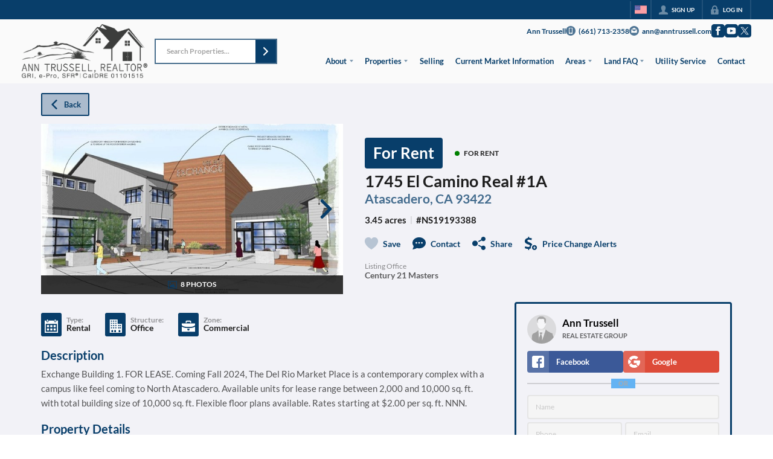

--- FILE ---
content_type: text/html; charset=utf-8
request_url: https://anntrussell.com/listings/1745-el-camino-real-1a-atascadero-ca-93422
body_size: 46183
content:
<!DOCTYPE html><html lang="en"><head><meta charSet="utf-8"/><meta charSet="utf-8"/><meta name="viewport" content="width=device-width, initial-scale=1"/><link rel="preload" as="image" href="https://static.quicktours.net/website_styling/20220428110135.png"/><link rel="preload" as="image" href="https://static.quicktours.net/mls/20220223042836.jpg"/><link rel="preload" as="image" href="https://static.quicktours.net/website_styling/20231124071226.png"/><link rel="stylesheet" href="https://closehackstatic.com/_next/static/css/5282c41b8691d6cc.css" crossorigin="anonymous" data-precedence="next"/><link rel="stylesheet" href="https://closehackstatic.com/_next/static/css/80aeaa878c9c6677.css" crossorigin="anonymous" data-precedence="next"/><link rel="stylesheet" href="https://closehackstatic.com/_next/static/css/3187bd5146dca0c0.css" crossorigin="anonymous" data-precedence="next"/><link rel="stylesheet" href="https://closehackstatic.com/_next/static/css/bd4e268fd8b616ab.css" crossorigin="anonymous" data-precedence="next"/><link rel="stylesheet" href="https://closehackstatic.com/_next/static/css/6b262ba02294e9ca.css" crossorigin="anonymous" data-precedence="next"/><link href="https://closehackstatic.com/_next/static/css/d890355621fa595b.css" rel="stylesheet" as="style" data-precedence="dynamic"/><link rel="preload" as="script" fetchPriority="low" href="https://closehackstatic.com/_next/static/chunks/webpack-93b691c401768779.js" crossorigin=""/><script src="https://closehackstatic.com/_next/static/chunks/4bd1b696-bad92808725a934a.js" async="" crossorigin=""></script><script src="https://closehackstatic.com/_next/static/chunks/ed9f2dc4-1bb0b629b1f94c42.js" async="" crossorigin=""></script><script src="https://closehackstatic.com/_next/static/chunks/31255-c7b9871392057d35.js" async="" crossorigin=""></script><script src="https://closehackstatic.com/_next/static/chunks/main-app-85250f6927703a52.js" async="" crossorigin=""></script><script src="https://closehackstatic.com/_next/static/chunks/49817-5a4581c6867c9270.js" async="" crossorigin=""></script><script src="https://closehackstatic.com/_next/static/chunks/21864-495e63acbebaa09c.js" async="" crossorigin=""></script><script src="https://closehackstatic.com/_next/static/chunks/14087-4cb7cb4702bb454e.js" async="" crossorigin=""></script><script src="https://closehackstatic.com/_next/static/chunks/98354-208989b0154faa2f.js" async="" crossorigin=""></script><script src="https://closehackstatic.com/_next/static/chunks/app/%5Bdomain%5D/layout-af5b69cb10f37c0b.js" async="" crossorigin=""></script><script src="https://closehackstatic.com/_next/static/chunks/13b76428-8370110ed6fd8870.js" async="" crossorigin=""></script><script src="https://closehackstatic.com/_next/static/chunks/ca377847-f134893db2ca8a73.js" async="" crossorigin=""></script><script src="https://closehackstatic.com/_next/static/chunks/34673-177c5e72d23c0b20.js" async="" crossorigin=""></script><script src="https://closehackstatic.com/_next/static/chunks/39630-7b064ddd61c1c12b.js" async="" crossorigin=""></script><script src="https://closehackstatic.com/_next/static/chunks/12772-ebaf753198cc65d7.js" async="" crossorigin=""></script><script src="https://closehackstatic.com/_next/static/chunks/24136-ddf597bb42d91477.js" async="" crossorigin=""></script><script src="https://closehackstatic.com/_next/static/chunks/85606-bf1085cd6ab946f7.js" async="" crossorigin=""></script><script src="https://closehackstatic.com/_next/static/chunks/87149-f40cfe0f3c3007a2.js" async="" crossorigin=""></script><script src="https://closehackstatic.com/_next/static/chunks/30030-947990739c269177.js" async="" crossorigin=""></script><script src="https://closehackstatic.com/_next/static/chunks/12389-13344da2a9e8eb2e.js" async="" crossorigin=""></script><script src="https://closehackstatic.com/_next/static/chunks/16745-df95763304f88e7e.js" async="" crossorigin=""></script><script src="https://closehackstatic.com/_next/static/chunks/55325-287b1989b5529c3c.js" async="" crossorigin=""></script><script src="https://closehackstatic.com/_next/static/chunks/6659-d1fb0e94de0a45c4.js" async="" crossorigin=""></script><script src="https://closehackstatic.com/_next/static/chunks/19962-efaaa48a02cadac3.js" async="" crossorigin=""></script><script src="https://closehackstatic.com/_next/static/chunks/79472-d0c97c1f4322a112.js" async="" crossorigin=""></script><script src="https://closehackstatic.com/_next/static/chunks/39422-14c3d29371f1d8bd.js" async="" crossorigin=""></script><script src="https://closehackstatic.com/_next/static/chunks/81897-949e087d453e2a82.js" async="" crossorigin=""></script><script src="https://closehackstatic.com/_next/static/chunks/17330-fd3e665d5a6bb982.js" async="" crossorigin=""></script><script src="https://closehackstatic.com/_next/static/chunks/98738-7a8a608c1d2d08f5.js" async="" crossorigin=""></script><script src="https://closehackstatic.com/_next/static/chunks/17808-5b28866def5355c7.js" async="" crossorigin=""></script><script src="https://closehackstatic.com/_next/static/chunks/68076-2920742104c780b6.js" async="" crossorigin=""></script><script src="https://closehackstatic.com/_next/static/chunks/74899-c0cd23b052c0000f.js" async="" crossorigin=""></script><script src="https://closehackstatic.com/_next/static/chunks/57294-4bd6b9cd6f3bbe12.js" async="" crossorigin=""></script><script src="https://closehackstatic.com/_next/static/chunks/45617-b245ed1988a570dc.js" async="" crossorigin=""></script><script src="https://closehackstatic.com/_next/static/chunks/39697-ab98cd6cfeccf0db.js" async="" crossorigin=""></script><script src="https://closehackstatic.com/_next/static/chunks/35379-e44bc24d2c0ba169.js" async="" crossorigin=""></script><script src="https://closehackstatic.com/_next/static/chunks/app/%5Bdomain%5D/listings/%5B%5B...path%5D%5D/page-2e5d1efaba339259.js" async="" crossorigin=""></script><script src="https://closehackstatic.com/_next/static/chunks/app/%5Bdomain%5D/error-0b48fd1fde335ede.js" async="" crossorigin=""></script><link rel="preload" href="https://closehackstatic.com/_next/static/chunks/4e6af11a-a1a9ce7f118d700f.js" as="script" fetchPriority="low"/><link rel="preload" href="https://closehackstatic.com/_next/static/chunks/71673-913c369f9d1f8de8.js" as="script" fetchPriority="low"/><link rel="preload" href="https://closehackstatic.com/_next/static/chunks/92570-36c4b88cd1cadfdd.js" as="script" fetchPriority="low"/><link rel="preload" href="https://closehackstatic.com/_next/static/chunks/40644-6f2f6d9fcc40095f.js" as="script" fetchPriority="low"/><link rel="preload" href="https://closehackstatic.com/_next/static/chunks/74251.248a27e5dd54f0e7.js" as="script" fetchPriority="low"/><link rel="preload" href="https://closehackstatic.com/_next/static/chunks/13479.6f12d26a771a4716.js" as="script" fetchPriority="low"/><link rel="preload" href="https://closehackstatic.com/_next/static/chunks/84740.2f7bd6375a94fee4.js" as="script" fetchPriority="low"/><link rel="preload" href="https://closehackstatic.com/_next/static/chunks/24304.f3f403daa2b18727.js" as="script" fetchPriority="low"/><link rel="preload" href="https://closehackstatic.com/_next/static/chunks/48876.95c74c679e24592a.js" as="script" fetchPriority="low"/><link rel="preload" href="https://closehackstatic.com/_next/static/chunks/14493.1852ee40c2eeef12.js" as="script" fetchPriority="low"/><link rel="preconnect" href="https://closehackstatic.com"/><link rel="preconnect" href="https://closehackcdn.com"/><link rel="preconnect" href="https://static.quicktours.net"/><link rel="preconnect" href="https://quicktours-static.s3.us-west-1.amazonaws.com"/><link rel="shortcut icon" href="https://static.quicktours.net/website_styling/20220706111346.png"/><title>1745 El Camino Real #1A Atascadero, CA 93422</title><meta name="description" content="Ann Trussell has 8 photos of this  bed,  bath,  sqft property that was listed on 08-13-2019 for $, and is located at 1745 El Camino Real #1A Atascadero, CA 93422."/><meta name="robots" content="index, follow"/><meta name="googlebot" content="index, follow, max-video-preview:-1, max-image-preview:large, max-snippet:-1"/><meta property="og:title" content="1745 El Camino Real #1A Atascadero, CA 93422"/><meta property="og:description" content="Ann Trussell has 8 photos of this  bed,  bath,  sqft property that was listed on 08-13-2019 for $, and is located at 1745 El Camino Real #1A Atascadero, CA 93422."/><meta property="og:image" content="https://closehackcdn.com/listings/3835305/2002327357815-med.webp"/><meta name="twitter:card" content="summary_large_image"/><meta name="twitter:title" content="1745 El Camino Real #1A Atascadero, CA 93422"/><meta name="twitter:description" content="Ann Trussell has 8 photos of this  bed,  bath,  sqft property that was listed on 08-13-2019 for $, and is located at 1745 El Camino Real #1A Atascadero, CA 93422."/><meta name="twitter:image" content="https://closehackcdn.com/listings/3835305/2002327357815-med.webp"/><script src="https://closehackstatic.com/_next/static/chunks/polyfills-42372ed130431b0a.js" crossorigin="anonymous" noModule=""></script><style data-styled="" data-styled-version="6.1.19">.gBWxeM{max-width:2000px;margin:0 auto;width:100%;position:relative;}/*!sc*/
.gBWxeM .slick-list,.gBWxeM .slick-track,.gBWxeM .slick-track>div>div,.gBWxeM .slick-track>div>div>div{height:100%;}/*!sc*/
.gBWxeM .global_contain_background{background-size:cover;position:absolute;top:0;left:0;right:0;bottom:0;}/*!sc*/
.gBWxeM >.global_contain_inner{position:relative;z-index:2;display:flex;}/*!sc*/
.gBWxeM >.global_contain_inner >.global_contain_inner_center{flex:1;}/*!sc*/
.gBWxeM >.global_contain_inner >.global_contain_inner_center>.global_contain_inner_main{max-width:100%;padding-left:calc(36px * 0.50);padding-right:calc(36px * 0.50);margin:0 auto;position:relative;display:flex;align-items:center;padding-top:calc(0px * 0.50);padding-bottom:calc(0px * 0.50);}/*!sc*/
@media screen and (min-width: 600px){.gBWxeM >.global_contain_inner >.global_contain_inner_center>.global_contain_inner_main{padding-left:36px;padding-right:36px;}}/*!sc*/
@media screen and (min-width:616px){.gBWxeM >.global_contain_inner >.global_contain_inner_center>.global_contain_inner_main{width:100%;min-width:472px;}}/*!sc*/
@media screen and (min-width: 600px){.gBWxeM >.global_contain_inner >.global_contain_inner_center>.global_contain_inner_main{padding-top:0px;padding-bottom:0px;}}/*!sc*/
.gBWxeM >.global_contain_inner >.global_contain_inner_center>.global_contain_inner_main >.global_contain_inner_main_children{width:100%;flex:1;position:relative;text-align:left;}/*!sc*/
@media screen and (min-width: 1008px){.gBWxeM >.global_contain_inner >.global_contain_inner_center>.global_contain_inner_main >.global_contain_inner_main_children{display:flex;flex-direction:row;}}/*!sc*/
.gBWxeM >.global_contain_inner .global_contain_inner_right,.gBWxeM >.global_contain_inner .global_contain_inner_left{display:flex;flex-direction:column;justify-content:center;}/*!sc*/
.gBWxeM >.global_contain_inner .global_contain_inner_left,.gBWxeM >.global_contain_inner .global_contain_inner_center,.gBWxeM >.global_contain_inner .global_contain_inner_right{min-width:0;}/*!sc*/
.hzmjbg{max-width:2000px;margin:0 auto;width:100%;position:relative;}/*!sc*/
.hzmjbg .slick-list,.hzmjbg .slick-track,.hzmjbg .slick-track>div>div,.hzmjbg .slick-track>div>div>div{height:100%;}/*!sc*/
.hzmjbg .global_contain_background{background-size:cover;position:absolute;top:0;left:0;right:0;bottom:0;}/*!sc*/
.hzmjbg >.global_contain_inner{position:relative;z-index:2;display:flex;}/*!sc*/
.hzmjbg >.global_contain_inner >.global_contain_inner_center{flex:1;}/*!sc*/
.hzmjbg >.global_contain_inner >.global_contain_inner_center>.global_contain_inner_main{max-width:100%;padding-left:calc(36px * 0.50);padding-right:calc(36px * 0.50);margin:0 auto;position:relative;display:flex;align-items:center;padding-top:calc(0 * 0.50);padding-bottom:calc(0 * 0.50);}/*!sc*/
@media screen and (min-width: 600px){.hzmjbg >.global_contain_inner >.global_contain_inner_center>.global_contain_inner_main{padding-left:36px;padding-right:36px;}}/*!sc*/
@media screen and (min-width:616px){.hzmjbg >.global_contain_inner >.global_contain_inner_center>.global_contain_inner_main{width:100%;min-width:472px;}}/*!sc*/
@media screen and (min-width: 600px){.hzmjbg >.global_contain_inner >.global_contain_inner_center>.global_contain_inner_main{padding-top:0;padding-bottom:0;}}/*!sc*/
.hzmjbg >.global_contain_inner >.global_contain_inner_center>.global_contain_inner_main >.global_contain_inner_main_children{width:100%;flex:1;position:relative;text-align:left;}/*!sc*/
.hzmjbg >.global_contain_inner .global_contain_inner_right,.hzmjbg >.global_contain_inner .global_contain_inner_left{display:flex;flex-direction:column;justify-content:center;}/*!sc*/
.hzmjbg >.global_contain_inner .global_contain_inner_left,.hzmjbg >.global_contain_inner .global_contain_inner_center,.hzmjbg >.global_contain_inner .global_contain_inner_right{min-width:0;}/*!sc*/
.iuyeag{max-width:1500px;margin:0 auto;width:100%;position:relative;}/*!sc*/
.iuyeag .slick-list,.iuyeag .slick-track,.iuyeag .slick-track>div>div,.iuyeag .slick-track>div>div>div{height:100%;}/*!sc*/
.iuyeag .global_contain_background{background-size:cover;position:absolute;top:0;left:0;right:0;bottom:0;}/*!sc*/
.iuyeag >.global_contain_inner{position:relative;z-index:2;display:flex;}/*!sc*/
.iuyeag >.global_contain_inner >.global_contain_inner_center{flex:1;}/*!sc*/
.iuyeag >.global_contain_inner >.global_contain_inner_center>.global_contain_inner_main{max-width:100%;padding-left:calc(36px * 0.50);padding-right:calc(36px * 0.50);margin:0 auto;position:relative;display:flex;align-items:center;padding-top:calc(16px * 0.50);padding-bottom:calc(16px * 0.50);}/*!sc*/
@media screen and (min-width: 600px){.iuyeag >.global_contain_inner >.global_contain_inner_center>.global_contain_inner_main{padding-left:36px;padding-right:36px;}}/*!sc*/
@media screen and (min-width:1052px){.iuyeag >.global_contain_inner >.global_contain_inner_center>.global_contain_inner_main{width:95%;min-width:908px;}}/*!sc*/
@media screen and (min-width: 600px){.iuyeag >.global_contain_inner >.global_contain_inner_center>.global_contain_inner_main{padding-top:16px;padding-bottom:16px;}}/*!sc*/
.iuyeag >.global_contain_inner >.global_contain_inner_center>.global_contain_inner_main >.global_contain_inner_main_children{width:100%;flex:1;position:relative;text-align:left;}/*!sc*/
.iuyeag >.global_contain_inner .global_contain_inner_right,.iuyeag >.global_contain_inner .global_contain_inner_left{display:flex;flex-direction:column;justify-content:center;}/*!sc*/
.iuyeag >.global_contain_inner .global_contain_inner_left,.iuyeag >.global_contain_inner .global_contain_inner_center,.iuyeag >.global_contain_inner .global_contain_inner_right{min-width:0;}/*!sc*/
.bGPEnx{max-width:1160px;margin:0 auto;width:100%;position:relative;}/*!sc*/
.bGPEnx .slick-list,.bGPEnx .slick-track,.bGPEnx .slick-track>div>div,.bGPEnx .slick-track>div>div>div{height:100%;}/*!sc*/
.bGPEnx .global_contain_background{background-size:cover;position:absolute;top:0;left:0;right:0;bottom:0;}/*!sc*/
.bGPEnx >.global_contain_inner{position:relative;z-index:2;display:flex;}/*!sc*/
.bGPEnx >.global_contain_inner >.global_contain_inner_center{flex:1;}/*!sc*/
.bGPEnx >.global_contain_inner >.global_contain_inner_center>.global_contain_inner_main{max-width:100%;padding-left:calc(32px * 0.50);padding-right:calc(32px * 0.50);margin-right:auto;position:relative;display:flex;align-items:flex-start;padding-top:calc(48px * 0.50);padding-bottom:calc(48px * 0.50);}/*!sc*/
@media screen and (min-width: 600px){.bGPEnx >.global_contain_inner >.global_contain_inner_center>.global_contain_inner_main{padding-left:32px;padding-right:32px;}}/*!sc*/
@media screen and (min-width:608px){.bGPEnx >.global_contain_inner >.global_contain_inner_center>.global_contain_inner_main{width:100%;min-width:480px;}}/*!sc*/
@media screen and (min-width: 600px){.bGPEnx >.global_contain_inner >.global_contain_inner_center>.global_contain_inner_main{padding-top:48px;padding-bottom:48px;}}/*!sc*/
.bGPEnx >.global_contain_inner >.global_contain_inner_center>.global_contain_inner_main >.global_contain_inner_main_children{width:100%;flex:1;position:relative;text-align:left;}/*!sc*/
.bGPEnx >.global_contain_inner .global_contain_inner_right,.bGPEnx >.global_contain_inner .global_contain_inner_left{display:flex;flex-direction:column;justify-content:center;}/*!sc*/
.bGPEnx >.global_contain_inner .global_contain_inner_left,.bGPEnx >.global_contain_inner .global_contain_inner_center,.bGPEnx >.global_contain_inner .global_contain_inner_right{min-width:0;}/*!sc*/
.jWcxM{max-width:1860px;margin:0 auto;width:100%;position:relative;}/*!sc*/
.jWcxM .slick-list,.jWcxM .slick-track,.jWcxM .slick-track>div>div,.jWcxM .slick-track>div>div>div{height:100%;}/*!sc*/
.jWcxM .global_contain_background{background-size:cover;position:absolute;top:0;left:0;right:0;bottom:0;}/*!sc*/
.jWcxM >.global_contain_inner{position:relative;z-index:2;display:flex;}/*!sc*/
.jWcxM >.global_contain_inner >.global_contain_inner_center{flex:1;}/*!sc*/
.jWcxM >.global_contain_inner >.global_contain_inner_center>.global_contain_inner_main{max-width:100%;padding-left:calc(32px * 0.50);padding-right:calc(32px * 0.50);margin-right:auto;position:relative;display:flex;align-items:flex-start;padding-top:calc(48px * 0.50);padding-bottom:calc(48px * 0.50);}/*!sc*/
@media screen and (min-width: 600px){.jWcxM >.global_contain_inner >.global_contain_inner_center>.global_contain_inner_main{padding-left:32px;padding-right:32px;}}/*!sc*/
@media screen and (min-width:608px){.jWcxM >.global_contain_inner >.global_contain_inner_center>.global_contain_inner_main{width:100%;min-width:480px;}}/*!sc*/
@media screen and (min-width: 600px){.jWcxM >.global_contain_inner >.global_contain_inner_center>.global_contain_inner_main{padding-top:48px;padding-bottom:48px;}}/*!sc*/
.jWcxM >.global_contain_inner >.global_contain_inner_center>.global_contain_inner_main >.global_contain_inner_main_children{width:100%;flex:1;position:relative;text-align:left;}/*!sc*/
.jWcxM >.global_contain_inner .global_contain_inner_right,.jWcxM >.global_contain_inner .global_contain_inner_left{display:flex;flex-direction:column;justify-content:center;}/*!sc*/
.jWcxM >.global_contain_inner .global_contain_inner_left,.jWcxM >.global_contain_inner .global_contain_inner_center,.jWcxM >.global_contain_inner .global_contain_inner_right{min-width:0;}/*!sc*/
data-styled.g1[id="sc-feee10e9-0"]{content:"gBWxeM,hzmjbg,iuyeag,bGPEnx,jWcxM,"}/*!sc*/
.cYXoBn{display:inline-block;width:18px;height:18px;background-color:currentColor;mask:url(https://closehackstatic.com/icons/person.svg) no-repeat center/contain;-webkit-mask:url(https://closehackstatic.com/icons/person.svg) no-repeat center/contain;flex-shrink:0;vertical-align:middle;cursor:pointer;}/*!sc*/
.brlNdD{display:inline-block;width:18px;height:18px;background-color:currentColor;mask:url(https://closehackstatic.com/icons/padlock.svg) no-repeat center/contain;-webkit-mask:url(https://closehackstatic.com/icons/padlock.svg) no-repeat center/contain;flex-shrink:0;vertical-align:middle;cursor:pointer;}/*!sc*/
.LSZrf{display:inline-block;width:18px;height:18px;background-color:currentColor;mask:url(https://closehackstatic.com/icons/next.svg) no-repeat center/contain;-webkit-mask:url(https://closehackstatic.com/icons/next.svg) no-repeat center/contain;flex-shrink:0;vertical-align:middle;cursor:pointer;}/*!sc*/
.cLWhJD{display:inline-block;width:18px;height:18px;background-color:currentColor;mask:url(https://closehackstatic.com/icons/phone_circle.svg) no-repeat center/contain;-webkit-mask:url(https://closehackstatic.com/icons/phone_circle.svg) no-repeat center/contain;flex-shrink:0;vertical-align:middle;cursor:pointer;}/*!sc*/
.dMBbUb{display:inline-block;width:18px;height:18px;background-color:currentColor;mask:url(https://closehackstatic.com/icons/email_circle.svg) no-repeat center/contain;-webkit-mask:url(https://closehackstatic.com/icons/email_circle.svg) no-repeat center/contain;flex-shrink:0;vertical-align:middle;cursor:pointer;}/*!sc*/
.bsJFOz{display:inline-block;width:18px;height:18px;background-color:currentColor;mask:url(https://closehackstatic.com/icons/social_facebook.svg) no-repeat center/contain;-webkit-mask:url(https://closehackstatic.com/icons/social_facebook.svg) no-repeat center/contain;flex-shrink:0;vertical-align:middle;cursor:pointer;}/*!sc*/
.dxChIr{display:inline-block;width:18px;height:18px;background-color:currentColor;mask:url(https://closehackstatic.com/icons/social_youtube.svg) no-repeat center/contain;-webkit-mask:url(https://closehackstatic.com/icons/social_youtube.svg) no-repeat center/contain;flex-shrink:0;vertical-align:middle;cursor:pointer;}/*!sc*/
.iUrMDL{display:inline-block;width:18px;height:18px;background-color:currentColor;mask:url(https://closehackstatic.com/icons/social_twitter.svg) no-repeat center/contain;-webkit-mask:url(https://closehackstatic.com/icons/social_twitter.svg) no-repeat center/contain;flex-shrink:0;vertical-align:middle;cursor:pointer;}/*!sc*/
.cHXwuz{display:inline-block;width:18px;height:18px;background-color:currentColor;mask:url(https://closehackstatic.com/icons/chat_circle.svg) no-repeat center/contain;-webkit-mask:url(https://closehackstatic.com/icons/chat_circle.svg) no-repeat center/contain;flex-shrink:0;vertical-align:middle;cursor:pointer;}/*!sc*/
.eriwWj{display:inline-block;width:18px;height:18px;background-color:currentColor;mask:url(https://closehackstatic.com/icons/back.svg) no-repeat center/contain;-webkit-mask:url(https://closehackstatic.com/icons/back.svg) no-repeat center/contain;flex-shrink:0;vertical-align:middle;cursor:pointer;}/*!sc*/
.dQdOnf{display:inline-block;width:22;height:22;background-color:currentColor;mask:url(https://closehackstatic.com/icons/heart.svg) no-repeat center/contain;-webkit-mask:url(https://closehackstatic.com/icons/heart.svg) no-repeat center/contain;flex-shrink:0;vertical-align:middle;cursor:pointer;}/*!sc*/
.cVgLVn{display:inline-block;width:18px;height:18px;background-color:currentColor;mask:url(https://closehackstatic.com/icons/chat.svg) no-repeat center/contain;-webkit-mask:url(https://closehackstatic.com/icons/chat.svg) no-repeat center/contain;flex-shrink:0;vertical-align:middle;cursor:pointer;}/*!sc*/
.bSBhPf{display:inline-block;width:18px;height:18px;background-color:currentColor;mask:url(https://closehackstatic.com/icons/share.svg) no-repeat center/contain;-webkit-mask:url(https://closehackstatic.com/icons/share.svg) no-repeat center/contain;flex-shrink:0;vertical-align:middle;cursor:pointer;}/*!sc*/
.WBGkb{display:inline-block;width:18px;height:18px;background-color:currentColor;mask:url(https://closehackstatic.com/icons/dollar_reduce.svg) no-repeat center/contain;-webkit-mask:url(https://closehackstatic.com/icons/dollar_reduce.svg) no-repeat center/contain;flex-shrink:0;vertical-align:middle;cursor:pointer;}/*!sc*/
.gOdfhT{display:inline-block;width:18px;height:18px;background-color:currentColor;mask:url(https://closehackstatic.com/icons/chevron_right.svg) no-repeat center/contain;-webkit-mask:url(https://closehackstatic.com/icons/chevron_right.svg) no-repeat center/contain;flex-shrink:0;vertical-align:middle;cursor:pointer;}/*!sc*/
.dDVcTL{display:inline-block;width:18px;height:18px;background-color:currentColor;mask:url(https://closehackstatic.com/icons/photo.svg) no-repeat center/contain;-webkit-mask:url(https://closehackstatic.com/icons/photo.svg) no-repeat center/contain;flex-shrink:0;vertical-align:middle;cursor:pointer;}/*!sc*/
.ilOIiP{display:inline-block;width:18px;height:18px;background-color:currentColor;mask:url(https://closehackstatic.com/icons/calendar.svg) no-repeat center/contain;-webkit-mask:url(https://closehackstatic.com/icons/calendar.svg) no-repeat center/contain;flex-shrink:0;vertical-align:middle;cursor:pointer;}/*!sc*/
.iZPbPf{display:inline-block;width:18px;height:18px;background-color:currentColor;mask:url(https://closehackstatic.com/icons/building.svg) no-repeat center/contain;-webkit-mask:url(https://closehackstatic.com/icons/building.svg) no-repeat center/contain;flex-shrink:0;vertical-align:middle;cursor:pointer;}/*!sc*/
.hbcwaj{display:inline-block;width:18px;height:18px;background-color:currentColor;mask:url(https://closehackstatic.com/icons/briefcase.svg) no-repeat center/contain;-webkit-mask:url(https://closehackstatic.com/icons/briefcase.svg) no-repeat center/contain;flex-shrink:0;vertical-align:middle;cursor:pointer;}/*!sc*/
.chtYCk{display:inline-block;width:20px;height:20px;background-color:white;mask:url(https://closehackstatic.com/icons/social_facebook_simple.svg) no-repeat center/contain;-webkit-mask:url(https://closehackstatic.com/icons/social_facebook_simple.svg) no-repeat center/contain;flex-shrink:0;vertical-align:middle;cursor:pointer;}/*!sc*/
.iEDrDM{display:inline-block;width:20px;height:20px;background-color:white;mask:url(https://closehackstatic.com/icons/social_google_simple.svg) no-repeat center/contain;-webkit-mask:url(https://closehackstatic.com/icons/social_google_simple.svg) no-repeat center/contain;flex-shrink:0;vertical-align:middle;cursor:pointer;}/*!sc*/
.bVQzPf{display:inline-block;width:18px;height:18px;background-color:currentColor;mask:url(https://closehackstatic.com/icons/check.svg) no-repeat center/contain;-webkit-mask:url(https://closehackstatic.com/icons/check.svg) no-repeat center/contain;flex-shrink:0;vertical-align:middle;cursor:pointer;}/*!sc*/
.gxxOez{display:inline-block;width:18px;height:18px;background-color:currentColor;mask:url(https://closehackstatic.com/icons/chat_double.svg) no-repeat center/contain;-webkit-mask:url(https://closehackstatic.com/icons/chat_double.svg) no-repeat center/contain;flex-shrink:0;vertical-align:middle;cursor:pointer;}/*!sc*/
.fnbomz{display:inline-block;width:18px;height:18px;background-color:currentColor;mask:url(https://closehackstatic.com/icons/clipboard.svg) no-repeat center/contain;-webkit-mask:url(https://closehackstatic.com/icons/clipboard.svg) no-repeat center/contain;flex-shrink:0;vertical-align:middle;cursor:pointer;}/*!sc*/
.kGoJoH{display:inline-block;width:18px;height:18px;background-color:currentColor;mask:url(https://closehackstatic.com/icons/map_pin.svg) no-repeat center/contain;-webkit-mask:url(https://closehackstatic.com/icons/map_pin.svg) no-repeat center/contain;flex-shrink:0;vertical-align:middle;cursor:pointer;}/*!sc*/
.cNyEdn{display:inline-block;width:18px;height:18px;background-color:currentColor;mask:url(https://closehackstatic.com/icons/arrow_right_circled.svg) no-repeat center/contain;-webkit-mask:url(https://closehackstatic.com/icons/arrow_right_circled.svg) no-repeat center/contain;flex-shrink:0;vertical-align:middle;cursor:pointer;}/*!sc*/
.bPjEJT{display:inline-block;width:18px;height:18px;background-color:currentColor;mask:url(https://closehackstatic.com/icons/equal_housing.svg) no-repeat center/contain;-webkit-mask:url(https://closehackstatic.com/icons/equal_housing.svg) no-repeat center/contain;flex-shrink:0;vertical-align:middle;cursor:pointer;}/*!sc*/
data-styled.g2[id="sc-c57b4432-0"]{content:"cYXoBn,brlNdD,LSZrf,cLWhJD,dMBbUb,bsJFOz,dxChIr,iUrMDL,cHXwuz,eriwWj,dQdOnf,cVgLVn,bSBhPf,WBGkb,gOdfhT,dDVcTL,ilOIiP,iZPbPf,hbcwaj,chtYCk,iEDrDM,bVQzPf,gxxOez,fnbomz,kGoJoH,cNyEdn,bPjEJT,"}/*!sc*/
.dnankd{display:block;}/*!sc*/
.dnankd svg{display:block;width:20px;height:20px;}/*!sc*/
.dnankd .material-icons{font-size:20px;font-weight:initial;}/*!sc*/
data-styled.g3[id="sc-66d605f1-0"]{content:"dnankd,"}/*!sc*/
.fxmlSa{display:flex;align-items:center;}/*!sc*/
.fxmlSa .indicator_simple_dot{position:relative;margin-right:5px;width:12px;height:12px;}/*!sc*/
.fxmlSa .indicator_simple_dot .pulse{width:8px;height:8px;border:4px solid green;border-radius:50%;z-index:10;position:absolute;margin:2px;}/*!sc*/
.fxmlSa .indicator_simple_dot .dot{border:10px solid green;background:transparent;border-radius:50%;height:21px;width:21px;animation:gnyNoV 3s ease-out;animation-iteration-count:infinite;position:absolute;top:50%;left:50%;margin-left:-10.5px;margin-top:-10.5px;z-index:1;opacity:0;}/*!sc*/
.fxmlSa span{display:block;font-size:16px;font-weight:600;-webkit-font-smoothing:antialiased;}/*!sc*/
data-styled.g12[id="sc-e514a7a8-0"]{content:"fxmlSa,"}/*!sc*/
.Annue{position:relative;color:#fff;}/*!sc*/
.Annue .swift_button_content{display:flex;align-items:center;justify-content:center;padding:10px 18px;}/*!sc*/
.Annue .swift_button_number{padding:8px 10px;background-color:rgba(0,0,0,0.1);color:white;font-weight:bold;display:flex;flex:1;align-items:center;justify-content:center;height:100%;border-top-right-radius:2px;border-bottom-right-radius:2px;}/*!sc*/
.Annue a{font-weight:600;line-height:16px;border-radius:2px;border:2px solid black;outline:none;-webkit-font-smoothing:antialiased;cursor:pointer;display:flex;justify-content:center;line-height:16px;}/*!sc*/
.Annue a i[data-mask-icon]{display:block;width:18px;height:18px;margin-top:1px;margin-bottom:1px;}/*!sc*/
.Annue a span:not(.loader){font-size:14px;line-height:20px;font-weight:800;white-space:nowrap;display:block;-webkit-font-smoothing:antialiased;}/*!sc*/
.Annue a i~span:not(.loader){margin-left:8px;}/*!sc*/
.Annue a svg~span:not(.loader){margin-left:8px;}/*!sc*/
.Annue a .swift_button_icon~span:not(.loader){margin-left:8px;}/*!sc*/
.Annue a span:not(.loader) ~i,.Annue a span:not(.loader) .swift_button_icon{margin-left:8px;}/*!sc*/
.Annue a .swift_button_content{padding:8px 12px;}/*!sc*/
.Annue a .swift_button_number{padding:8px 8px;}/*!sc*/
.Annue a span:not(.loader){font-size:13px;line-height:18px;}/*!sc*/
.Annue a i[data-mask-icon]{width:16px;height:16px;}/*!sc*/
.Annue a{background:#083e6a;border-color:#083e6a;}/*!sc*/
.Annue a i[data-mask-icon]{background-color:#fff;}/*!sc*/
@media (hover: hover){.Annue a:hover{background:#063052;}}/*!sc*/
.Annue.disabled{cursor:not-allowed!important;}/*!sc*/
.Annue.disabled a{background:#bbb;color:#444;border-top-left-radius:0;border-top-right-radius:0;pointer-events:none;cursor:not-allowed!important;border-color:#bbb;}/*!sc*/
.Annue.disabled a i[data-mask-icon]{opacity:0.25;background-color:#444;}/*!sc*/
.Annue .loader{position:absolute;top:0px;left:0px;right:0px;width:100%;overflow:hidden;height:4px;}/*!sc*/
.kxwfZB{position:relative;color:#083e6a;}/*!sc*/
.kxwfZB .swift_button_content{display:flex;align-items:center;justify-content:center;padding:10px 18px;}/*!sc*/
.kxwfZB .swift_button_number{padding:8px 10px;background-color:rgba(0,0,0,0.1);color:white;font-weight:bold;display:flex;flex:1;align-items:center;justify-content:center;height:100%;border-top-right-radius:2px;border-bottom-right-radius:2px;}/*!sc*/
.kxwfZB a{font-weight:600;line-height:16px;border-radius:2px;border:2px solid black;outline:none;-webkit-font-smoothing:antialiased;cursor:pointer;display:flex;justify-content:center;line-height:16px;}/*!sc*/
.kxwfZB a i[data-mask-icon]{display:block;width:18px;height:18px;margin-top:1px;margin-bottom:1px;}/*!sc*/
.kxwfZB a span:not(.loader){font-size:14px;line-height:20px;font-weight:800;white-space:nowrap;display:block;-webkit-font-smoothing:antialiased;}/*!sc*/
.kxwfZB a i~span:not(.loader){margin-left:8px;}/*!sc*/
.kxwfZB a svg~span:not(.loader){margin-left:8px;}/*!sc*/
.kxwfZB a .swift_button_icon~span:not(.loader){margin-left:8px;}/*!sc*/
.kxwfZB a span:not(.loader) ~i,.kxwfZB a span:not(.loader) .swift_button_icon{margin-left:8px;}/*!sc*/
.kxwfZB a .swift_button_content{padding:8px 12px;}/*!sc*/
.kxwfZB a .swift_button_number{padding:8px 8px;}/*!sc*/
.kxwfZB a span:not(.loader){font-size:13px;line-height:18px;}/*!sc*/
.kxwfZB a i[data-mask-icon]{width:16px;height:16px;}/*!sc*/
.kxwfZB a{background:rgba(8,62,106,0.3);border-color:#083e6a;}/*!sc*/
.kxwfZB a i[data-mask-icon]{background-color:#083e6a;}/*!sc*/
@media (hover: hover){.kxwfZB:hover{color:#fff;}.kxwfZB:hover a{background:rgba(8,62,106,0.85);}.kxwfZB:hover a i[data-mask-icon]{background-color:#fff;}}/*!sc*/
.kxwfZB.disabled{cursor:not-allowed!important;}/*!sc*/
.kxwfZB.disabled a{background:#bbb;color:#444;border-top-left-radius:0;border-top-right-radius:0;pointer-events:none;cursor:not-allowed!important;border-color:#bbb;}/*!sc*/
.kxwfZB.disabled a i[data-mask-icon]{opacity:0.25;background-color:#444;}/*!sc*/
.kxwfZB .loader{position:absolute;top:0px;left:0px;right:0px;width:100%;overflow:hidden;height:4px;}/*!sc*/
.KxoNb{position:relative;color:#fff;width:100%;text-align:center;justify-content:center;}/*!sc*/
.KxoNb .swift_button_content{display:flex;align-items:center;justify-content:center;padding:10px 18px;}/*!sc*/
.KxoNb .swift_button_number{padding:8px 10px;background-color:rgba(0,0,0,0.1);color:white;font-weight:bold;display:flex;flex:1;align-items:center;justify-content:center;height:100%;border-top-right-radius:2px;border-bottom-right-radius:2px;}/*!sc*/
.KxoNb a{font-weight:600;line-height:16px;border-radius:2px;border:2px solid black;outline:none;-webkit-font-smoothing:antialiased;cursor:pointer;display:flex;justify-content:center;line-height:16px;}/*!sc*/
.KxoNb a i[data-mask-icon]{display:block;width:18px;height:18px;margin-top:1px;margin-bottom:1px;}/*!sc*/
.KxoNb a span:not(.loader){font-size:14px;line-height:20px;font-weight:800;white-space:nowrap;display:block;-webkit-font-smoothing:antialiased;}/*!sc*/
.KxoNb a i~span:not(.loader){margin-left:8px;}/*!sc*/
.KxoNb a svg~span:not(.loader){margin-left:8px;}/*!sc*/
.KxoNb a .swift_button_icon~span:not(.loader){margin-left:8px;}/*!sc*/
.KxoNb a span:not(.loader) ~i,.KxoNb a span:not(.loader) .swift_button_icon{margin-left:8px;}/*!sc*/
.KxoNb a .swift_button_content{padding:8px 12px;}/*!sc*/
.KxoNb a .swift_button_number{padding:8px 8px;}/*!sc*/
.KxoNb a span:not(.loader){font-size:13px;line-height:18px;}/*!sc*/
.KxoNb a i[data-mask-icon]{width:16px;height:16px;}/*!sc*/
.KxoNb a{background:#083e6a;border-color:#083e6a;}/*!sc*/
.KxoNb a i[data-mask-icon]{background-color:#fff;}/*!sc*/
@media (hover: hover){.KxoNb a:hover{background:#063052;}}/*!sc*/
.KxoNb.disabled{cursor:not-allowed!important;}/*!sc*/
.KxoNb.disabled a{background:#bbb;color:#444;border-top-left-radius:0;border-top-right-radius:0;pointer-events:none;cursor:not-allowed!important;border-color:#bbb;}/*!sc*/
.KxoNb.disabled a i[data-mask-icon]{opacity:0.25;background-color:#444;}/*!sc*/
.KxoNb .loader{position:absolute;top:0px;left:0px;right:0px;width:100%;overflow:hidden;height:4px;}/*!sc*/
.KxoNb a{justify-content:center;}/*!sc*/
.jHWfRl{position:relative;color:#083e6a;width:100%;text-align:center;justify-content:center;}/*!sc*/
.jHWfRl .swift_button_content{display:flex;align-items:center;justify-content:center;padding:10px 18px;}/*!sc*/
.jHWfRl .swift_button_number{padding:8px 10px;background-color:rgba(0,0,0,0.1);color:white;font-weight:bold;display:flex;flex:1;align-items:center;justify-content:center;height:100%;border-top-right-radius:2px;border-bottom-right-radius:2px;}/*!sc*/
.jHWfRl a{font-weight:600;line-height:16px;border-radius:2px;border:2px solid black;outline:none;-webkit-font-smoothing:antialiased;cursor:pointer;display:flex;justify-content:center;line-height:16px;}/*!sc*/
.jHWfRl a i[data-mask-icon]{display:block;width:18px;height:18px;margin-top:1px;margin-bottom:1px;}/*!sc*/
.jHWfRl a span:not(.loader){font-size:14px;line-height:20px;font-weight:800;white-space:nowrap;display:block;-webkit-font-smoothing:antialiased;}/*!sc*/
.jHWfRl a i~span:not(.loader){margin-left:8px;}/*!sc*/
.jHWfRl a svg~span:not(.loader){margin-left:8px;}/*!sc*/
.jHWfRl a .swift_button_icon~span:not(.loader){margin-left:8px;}/*!sc*/
.jHWfRl a span:not(.loader) ~i,.jHWfRl a span:not(.loader) .swift_button_icon{margin-left:8px;}/*!sc*/
.jHWfRl a .swift_button_content{padding:8px 12px;}/*!sc*/
.jHWfRl a .swift_button_number{padding:8px 8px;}/*!sc*/
.jHWfRl a span:not(.loader){font-size:13px;line-height:18px;}/*!sc*/
.jHWfRl a i[data-mask-icon]{width:16px;height:16px;}/*!sc*/
.jHWfRl a{background:transparent;border-color:#083e6a;}/*!sc*/
.jHWfRl a i[data-mask-icon]{background-color:#083e6a;}/*!sc*/
@media (hover: hover){.jHWfRl:hover{color:#fff;}.jHWfRl:hover a{background:#083e6a;}.jHWfRl:hover a i[data-mask-icon]{background-color:#fff;}}/*!sc*/
.jHWfRl.disabled{cursor:not-allowed!important;}/*!sc*/
.jHWfRl.disabled a{background:#bbb;color:#444;border-top-left-radius:0;border-top-right-radius:0;pointer-events:none;cursor:not-allowed!important;border-color:#bbb;}/*!sc*/
.jHWfRl.disabled a i[data-mask-icon]{opacity:0.25;background-color:#444;}/*!sc*/
.jHWfRl .loader{position:absolute;top:0px;left:0px;right:0px;width:100%;overflow:hidden;height:4px;}/*!sc*/
.jHWfRl a{justify-content:center;}/*!sc*/
data-styled.g13[id="sc-fdd96282-0"]{content:"Annue,kxwfZB,KxoNb,jHWfRl,"}/*!sc*/
.cxftkc .swift-social-button{width:100%;display:flex;align-items:center;justify-content:center;font-size:14px;font-weight:800;border-radius:4px;color:white;cursor:pointer;border:none;outline:none;background-color:#ccc;}/*!sc*/
.cxftkc .swift-social-button:hover{opacity:0.9;}/*!sc*/
.cxftkc .swift-social-button.facebook{background-color:#3b5998!important;}/*!sc*/
.cxftkc .swift-social-button.google{background-color:#dd4b39!important;}/*!sc*/
.cxftkc .swift-social-button .swift-social-button-icon{padding:8px;display:flex;align-items:center;justify-content:center;background-color:rgba(255,255,255,0.15);border-radius:4px 0 0 4px;}/*!sc*/
.cxftkc .swift-social-button .swift-social-button-text{padding:8px 12px;display:flex;align-items:center;justify-content:flex-start;width:100%;}/*!sc*/
.cxftkc .swift-social-button .swift-social-button-text span{font-size:13px;font-weight:800;-webkit-font-smoothing:antialiased;}/*!sc*/
data-styled.g56[id="sc-3b6403f7-0"]{content:"cxftkc,"}/*!sc*/
.eROEQT{position:relative;display:flex;align-items:center;justify-content:flex-start;width:100%;}/*!sc*/
.eROEQT .swift_inline_label_hidden{position:absolute;left:-10000px;top:auto;width:1px;height:1px;overflow:hidden;}/*!sc*/
.eROEQT form{display:flex;justify-content:center;width:100%;border:2px solid rgba(8,62,106,0.7);position:relative;}/*!sc*/
.eROEQT form input{background:rgba(250,250,250,0.85);color:#083e6a;font-size:12px;font-weight:700;-webkit-font-smoothing:antialiased;outline:none;color:#1e1e1e;background:#ffffff;border:none;margin:0;padding:11px 18px 12px;width:100%;max-width:100%;}/*!sc*/
.eROEQT form input::placeholder{color:#1e1e1e;opacity:0.4;}/*!sc*/
.eROEQT form button{display:flex;flex-direction:column;position:relative;z-index:5;}/*!sc*/
.eROEQT form button a{padding:0;}/*!sc*/
.eROEQT form a{flex:1;border-radius:0;}/*!sc*/
.eROEQT .listing_search_input_results{position:absolute;top:100%;left:-2px;right:-2px;background:#fafafa;z-index:15;max-height:420px;overflow-y:auto;border:2px solid rgba(8,62,106,0.7);}/*!sc*/
.eROEQT .listing_search_input_results::-webkit-scrollbar{width:12px;}/*!sc*/
.eROEQT .listing_search_input_results::-webkit-scrollbar-track{background:#fafafa;}/*!sc*/
.eROEQT .listing_search_input_results::-webkit-scrollbar-thumb{background-color:#bababa;border:3px solid transparent;}/*!sc*/
.eROEQT .listing_search_input_results .listing_search_input_results_loading{padding:12px;display:flex;justify-content:center;}/*!sc*/
.eROEQT .listing_search_input_results li{font-size:14px;font-weight:600;padding:8px;cursor:pointer;color:#083e6a;}/*!sc*/
.eROEQT .listing_search_input_results li .listing_search_input_autocomplete_result_header span{font-weight:700;-webkit-font-smoothing:antialiased;display:block;font-size:12.5px;line-height:100%;}/*!sc*/
.eROEQT .listing_search_input_results li .listing_search_input_autocomplete_result_header small{font-weight:800;-webkit-font-smoothing:antialiased;display:block;opacity:0.5;font-size:10px;text-transform:uppercase;}/*!sc*/
.eROEQT .listing_search_input_results li p{font-size:11px;opacity:0.6;font-weight:700;line-height:100%;margin-top:3px;}/*!sc*/
.eROEQT .listing_search_input_results li:hover{background:#ededed;}/*!sc*/
data-styled.g57[id="sc-ccb13ea7-0"]{content:"eROEQT,"}/*!sc*/
.ksmhmu{position:sticky;top:0;left:0;right:0;z-index:102;}/*!sc*/
.ksmhmu span,.ksmhmu small,.ksmhmu h1,.ksmhmu h2,.ksmhmu h3,.ksmhmu h4,.ksmhmu h5,.ksmhmu h6,.ksmhmu p{line-height:1.2em;}/*!sc*/
.ksmhmu.bord #front_nav_content:after{content:'';display:block;position:absolute;top:100%;left:0;right:0;height:2px;background:#fafafa;}/*!sc*/
.ksmhmu .front_nav_modern_contain{-webkit-transition:background 0.35s cubic-bezier(0.4,0,0.2,1),color 0.25s ease-out,backdrop-filter 0.35s cubic-bezier(0.4,0,0.2,1),box-shadow 0.35s cubic-bezier(0.4,0,0.2,1);-moz-transition:background 0.35s cubic-bezier(0.4,0,0.2,1),color 0.25s ease-out,backdrop-filter 0.35s cubic-bezier(0.4,0,0.2,1),box-shadow 0.35s cubic-bezier(0.4,0,0.2,1);transition:background 0.35s cubic-bezier(0.4,0,0.2,1),color 0.25s ease-out,backdrop-filter 0.35s cubic-bezier(0.4,0,0.2,1),box-shadow 0.35s cubic-bezier(0.4,0,0.2,1);color:#083e6a;background:#fafafa;}/*!sc*/
.ksmhmu .front_nav_modern_contain #front_nav_content{display:flex;position:relative;}/*!sc*/
.ksmhmu .front_nav_modern_contain #front_nav_logo{display:flex;align-items:center;min-height:84px;}/*!sc*/
.ksmhmu .front_nav_modern_contain #front_nav_logo a{color:inherit;text-decoration:none;display:block;padding:8px 0;}/*!sc*/
.ksmhmu .front_nav_modern_contain #front_nav_logo a img{display:block;width:auto;height:auto;object-fit:contain;max-width:255px;max-height:90px;}/*!sc*/
.ksmhmu .front_nav_modern_contain #front_nav_search{max-width:232px;padding:0px 6px;padding-left:12px;display:flex;align-items:center;justify-content:center;}/*!sc*/
.ksmhmu .front_nav_modern_contain #front_nav_search form{background:#e1e1e1;color:#083e6a;}/*!sc*/
.ksmhmu .front_nav_modern_contain #front_nav_search form button .swift_button_content{padding-left:8px;padding-right:8px;}/*!sc*/
.ksmhmu .front_nav_modern_contain #front_nav_search form button .swift_button_content i[data-mask-icon]{width:14px;height:14px;}/*!sc*/
.ksmhmu .front_nav_modern_contain #front_nav_main{flex:1;display:flex;flex-direction:column;align-items:flex-end;}/*!sc*/
.ksmhmu .front_nav_modern_contain #front_nav_main nav{flex:1;display:flex;}/*!sc*/
.ksmhmu .front_nav_modern_contain #front_nav_main nav >ul{flex:1;display:flex;flex-wrap:wrap;justify-content:flex-end;}/*!sc*/
.ksmhmu .front_nav_modern_contain #front_nav_main nav >ul >li{display:flex;flex-direction:column;position:relative;}/*!sc*/
.ksmhmu .front_nav_modern_contain #front_nav_main nav >ul >li >a{flex:1;display:flex;align-items:center;color:inherit;text-decoration:none;padding:0 0.75vw;padding-top:8px;padding-bottom:12px;cursor:pointer;font-size:0.7em;}/*!sc*/
.ksmhmu .front_nav_modern_contain #front_nav_main nav >ul >li >a >._carat{border-top-color:#083e6a;opacity:0.5;margin-left:0.35vw;-webkit-transition:border-top-color 0.25s ease-out 0.25s,transform 0.3s ease;-moz-transition:border-top-color 0.25s ease-out 0.25s,transform 0.3s ease;transition:border-top-color 0.25s ease-out 0.25s,transform 0.3s ease;}/*!sc*/
.ksmhmu .front_nav_modern_contain #front_nav_main nav >ul >li >a >i[data-mask-icon]{margin-right:6px;width:20px;height:20px;background-color:#083e6a;}/*!sc*/
.ksmhmu .front_nav_modern_contain #front_nav_main nav >ul >li >a span{font-size:clamp(
                                                  10px,
                                                  calc(10px + (4) * ((100vw - 600px) / 800)),
                                                  14px
                                              );font-weight:700;-webkit-font-smoothing:antialiased;}/*!sc*/
.ksmhmu .front_nav_modern_contain #front_nav_main nav >ul >li[type='button']:not(.drop)>a{cursor:initial;padding-left:0.5vw;padding-right:0.5vw;}/*!sc*/
.ksmhmu .front_nav_modern_contain #front_nav_main nav >ul >li[type='button']:not(.drop)>a span{cursor:pointer;background:#083e6a;padding:6px 10px;border-radius:4px;white-space:nowrap;font-family:800;color:#fff;}/*!sc*/
.ksmhmu .front_nav_modern_contain #front_nav_main nav >ul >li[type='button']:not(.drop)>a span:hover{background:#0a4c82;}/*!sc*/
.ksmhmu .front_nav_modern_contain #front_nav_main nav >ul >li[type='button'][color='black']:not(.drop)>a span{background:black;color:white;}/*!sc*/
.ksmhmu .front_nav_modern_contain #front_nav_main nav >ul >li[type='button'][color='white']:not(.drop)>a span{background:white;color:black;}/*!sc*/
.ksmhmu .front_nav_modern_contain #front_nav_main nav >ul >li[type='link']>a{cursor:pointer;}/*!sc*/
.ksmhmu .front_nav_modern_contain #front_nav_main nav >ul >li[type='image']>a{padding:0 0.3vw;}/*!sc*/
.ksmhmu .front_nav_modern_contain #front_nav_main nav >ul >li[type='image']>a img{width:140px;max-width:15vw;}/*!sc*/
.ksmhmu .front_nav_modern_contain #front_nav_main nav >ul >li.drop[type='link'] >a{position:relative;overflow:hidden;}/*!sc*/
.ksmhmu .front_nav_modern_contain #front_nav_main nav >ul >li.drop[type='link'] >a::before{content:'';position:absolute;top:0;left:0;right:0;bottom:0;background:#ededed;transform:scaleY(0);transform-origin:top;transition:transform 0.14s ease;z-index:-1;}/*!sc*/
.ksmhmu .front_nav_modern_contain #front_nav_main nav >ul >li.drop:hover[type='link'] >a{color:#000;}/*!sc*/
.ksmhmu .front_nav_modern_contain #front_nav_main nav >ul >li.drop:hover[type='link'] >a::before{transform:scaleY(1);transition:transform 0.14s ease;}/*!sc*/
.ksmhmu .front_nav_modern_contain #front_nav_main nav >ul >li.drop:hover[type='link'] >ul background:#ededed>li >a{color:#000;}/*!sc*/
.ksmhmu .front_nav_modern_contain #front_nav_main nav >ul >li[type='link']:hover >a{color:#083e6a;}/*!sc*/
.ksmhmu .front_nav_modern_contain #front_nav_main nav >ul >li[type='link']:hover >a >i[data-mask-icon]{background-color:#083e6a;}/*!sc*/
.ksmhmu .front_nav_modern_contain #front_nav_main nav >ul >li[type='link']:hover >a >._carat{border-top-color:#083e6a!important;opacity:1;}/*!sc*/
.ksmhmu .front_nav_modern_contain #front_nav_main nav >ul >li[type='link']:hover >a span{display:block;}/*!sc*/
.ksmhmu .front_nav_modern_contain #front_nav_main nav >ul >li[type='link']:hover >a span:after{content:'';display:block;position:absolute;bottom:0%;left:0;right:0;height:2px;background:#083e6a;}/*!sc*/
.ksmhmu .front_nav_modern_contain #front_nav_main nav >ul >li[type='link'].active >a{color:#083e6a;}/*!sc*/
.ksmhmu .front_nav_modern_contain #front_nav_main nav >ul >li[type='link'].active >a >i[data-mask-icon]{background-color:#083e6a;}/*!sc*/
.ksmhmu .front_nav_modern_contain #front_nav_main nav >ul >li[type='link'].active >a >._carat{border-top-color:#083e6a!important;opacity:1;}/*!sc*/
.ksmhmu .front_nav_modern_contain #front_nav_main nav >ul >li[type='link'].active >a span{display:block;}/*!sc*/
.ksmhmu .front_nav_modern_contain #front_nav_main nav >ul >li[type='link'].active >a span:after{content:'';display:block;position:absolute;bottom:0%;left:0;right:0;height:2px;background:#083e6a;}/*!sc*/
.ksmhmu .front_nav_modern_contain #front_nav_main nav >ul >li >ul{position:absolute;top:100%;right:0;color:#083e6a;background:#ededed;z-index:5;min-width:180px;min-width:100%;text-align:right;padding:0;transform:scaleY(0);transform-origin:top;overflow:hidden;transition:transform 0.14s ease,padding 0.14s ease;pointer-events:none;}/*!sc*/
.ksmhmu .front_nav_modern_contain #front_nav_main nav >ul >li >ul >li{opacity:0;transition:opacity 0.07s ease;border-bottom:1px solid #e1e1e1;}/*!sc*/
.ksmhmu .front_nav_modern_contain #front_nav_main nav >ul >li >ul >li:first-child{border-top:1px solid #e1e1e1;}/*!sc*/
.ksmhmu .front_nav_modern_contain #front_nav_main nav >ul >li >ul >li >a{color:inherit;display:block;text-decoration:none;padding:10px 16px 10px;font-size:0.68em;font-weight:600;-webkit-font-smoothing:antialiased;position:relative;transition:background 0.15s ease;}/*!sc*/
.ksmhmu .front_nav_modern_contain #front_nav_main nav >ul >li >ul >li >a span{font-size:12px;font-weight:700;-webkit-font-smoothing:antialiased;display:block;}/*!sc*/
.ksmhmu .front_nav_modern_contain #front_nav_main nav >ul >li >ul >li >a >strong{display:inline-block;font-size:13px;line-height:110%;background:#1e1e1f;padding:2px 5px;margin-top:4px;}/*!sc*/
.ksmhmu .front_nav_modern_contain #front_nav_main nav >ul >li >ul >li >a >small{display:block;font-size:11px;font-weight:400;line-height:1.2em;margin-top:2px;}/*!sc*/
.ksmhmu .front_nav_modern_contain #front_nav_main nav >ul >li >ul >li >a:after{content:'';display:block;position:absolute;left:0;top:0;bottom:0;width:4px;background:#083e6a;transform:scaleY(0);transform-origin:top;opacity:0;transition:transform 0.125s ease,opacity 0.125s ease;}/*!sc*/
.ksmhmu .front_nav_modern_contain #front_nav_main nav >ul >li >ul >li >a:hover{color:inherit;background:linear-gradient( 135deg,#e8e8e8 20%,#e3e3e3 100% );}/*!sc*/
.ksmhmu .front_nav_modern_contain #front_nav_main nav >ul >li >ul >li >a:hover:after{transform:scaleY(1);opacity:1;}/*!sc*/
.ksmhmu .front_nav_modern_contain #front_nav_main nav >ul >li.twocol >ul{display:grid;grid-template-columns:repeat(2,1fr);max-height:calc(100vh - 124px);overflow-y:auto;}/*!sc*/
.ksmhmu .front_nav_modern_contain #front_nav_main nav >ul >li.twocol >ul >li{flex-basis:50%;border:none;}/*!sc*/
.ksmhmu .front_nav_modern_contain #front_nav_main nav >ul >li.threecol >ul{display:grid;grid-template-columns:repeat(3,1fr);max-height:calc(100vh - 124px);overflow-y:auto;}/*!sc*/
.ksmhmu .front_nav_modern_contain #front_nav_main nav >ul >li.threecol >ul >li{flex-basis:33.3333%;border:none;}/*!sc*/
.ksmhmu .front_nav_modern_contain #front_nav_main nav >ul >li.fourcol >ul{display:grid;grid-template-columns:repeat(4,1fr);max-height:calc(100vh - 124px);overflow-y:auto;}/*!sc*/
.ksmhmu .front_nav_modern_contain #front_nav_main nav >ul >li.fourcol >ul >li{flex-basis:25%;border:none;}/*!sc*/
.ksmhmu .front_nav_modern_contain #front_nav_main nav >ul >li:hover{z-index:10;}/*!sc*/
.ksmhmu .front_nav_modern_contain #front_nav_main nav >ul >li:hover >a>._carat{transform:rotate(180deg);}/*!sc*/
.ksmhmu .front_nav_modern_contain #front_nav_main nav >ul >li:hover >ul{transform:scaleY(1);padding:8px 0;transition:transform 0.14s ease 0.14s,padding 0.14s ease 0.14s;pointer-events:auto;}/*!sc*/
.ksmhmu .front_nav_modern_contain #front_nav_main nav >ul >li:hover >ul >li{opacity:1;transition:opacity 0.14s ease 0.28s;}/*!sc*/
.ksmhmu .front_nav_modern_contain #front_nav_main nav >ul >li.active >a >._carat{border-top-color:#083e6a;opacity:1;}/*!sc*/
.ksmhmu .front_nav_modern_contain #front_nav_main nav >ul >li.drop.drop_right>ul{right:initial;left:0;}/*!sc*/
.ksmhmu .front_nav_modern_contain #front_nav_main #front_nav_main_contact{display:flex;padding:8px 0 3px;margin-bottom:2px;gap:6px;}/*!sc*/
.ksmhmu .front_nav_modern_contain #front_nav_main #front_nav_main_contact .front_nav_main_contact_links{display:flex;align-items:center;margin-left:auto;margin-right:18px;}/*!sc*/
.ksmhmu .front_nav_modern_contain #front_nav_main #front_nav_main_contact .front_nav_main_contact_links li a{padding:3px 6px;display:block;text-decoration:underline!important;}/*!sc*/
.ksmhmu .front_nav_modern_contain #front_nav_main #front_nav_main_contact .front_nav_main_contact_links li a span{font-size:12px;display:block;line-height:15px;}/*!sc*/
.ksmhmu .front_nav_modern_contain #front_nav_main #front_nav_main_contact #front_nav_main_contact_social{display:flex;align-items:center;flex-wrap:wrap;gap:4px;max-width:80px;justify-content:flex-end;}/*!sc*/
.ksmhmu .front_nav_modern_contain #front_nav_main #front_nav_main_contact #front_nav_main_contact_social li a{display:flex;align-items:center;}/*!sc*/
.ksmhmu .front_nav_modern_contain #front_nav_main #front_nav_main_contact #front_nav_main_contact_social li a i[data-mask-icon]{width:22px;height:22px;-webkit-transition:background-color 0.25s ease-out 0.25s;-moz-transition:background-color 0.25s ease-out 0.25s;transition:background-color 0.25s ease-out 0.25s;background-color:#083e6a;}/*!sc*/
.ksmhmu .front_nav_modern_contain #front_nav_main #front_nav_main_contact #front_nav_main_contact_social li a span{margin-left:4px;margin-right:4px;font-size:10px;}/*!sc*/
.ksmhmu .front_nav_modern_contain #front_nav_main #front_nav_main_contact #front_nav_main_contact_social:has(li:nth-child(4)){max-width:70px;}/*!sc*/
.ksmhmu .front_nav_modern_contain #front_nav_main #front_nav_main_contact #front_nav_main_contact_social:has(li:nth-child(4)) li a i[data-mask-icon]{width:18px;height:18px;}/*!sc*/
.ksmhmu .front_nav_modern_contain #front_nav_main #front_nav_main_contact .swift_language_picker_container{margin-left:4px;}/*!sc*/
.ksmhmu .front_nav_modern_contain #front_nav_main #front_nav_main_contact #front_nav_main_contact_translate{margin-left:12px;}/*!sc*/
.ksmhmu .front_nav_modern_contain #front_nav_main #front_nav_main_contact #front_nav_main_contact_translate i[data-mask-icon]{background-color:#083e6a;}/*!sc*/
.ksmhmu .front_nav_modern_contain #front_nav_main #front_nav_main_contact .front_nav_main_contact_items{display:flex;flex-direction:row;flex-wrap:wrap;justify-content:flex-end;align-items:center;gap:0 12px;}/*!sc*/
.ksmhmu .front_nav_modern_contain #front_nav_main #front_nav_main_contact .front_nav_main_contact_items .front_nav_main_contact_item{display:flex;flex-wrap:wrap;align-items:center;justify-content:flex-end;padding:2px 0;gap:2px 12px;}/*!sc*/
.ksmhmu .front_nav_modern_contain #front_nav_main #front_nav_main_contact .front_nav_main_contact_items .front_nav_main_contact_item >div,.ksmhmu .front_nav_modern_contain #front_nav_main #front_nav_main_contact .front_nav_main_contact_items .front_nav_main_contact_item >a{display:flex;align-items:center;white-space:nowrap;}/*!sc*/
.ksmhmu .front_nav_modern_contain #front_nav_main #front_nav_main_contact .front_nav_main_contact_items .front_nav_main_contact_item >div span,.ksmhmu .front_nav_modern_contain #front_nav_main #front_nav_main_contact .front_nav_main_contact_items .front_nav_main_contact_item >a span{margin-left:5px;font-size:clamp(
                                                  10px,
                                                  calc(10px + (2) * ((100vw - 600px) / 800)),
                                                  12px
                                              );font-weight:600;-webkit-font-smoothing:antialiased;}/*!sc*/
.ksmhmu .front_nav_modern_contain #front_nav_main #front_nav_main_contact .front_nav_main_contact_items .front_nav_main_contact_item >div i[data-mask-icon],.ksmhmu .front_nav_modern_contain #front_nav_main #front_nav_main_contact .front_nav_main_contact_items .front_nav_main_contact_item >a i[data-mask-icon]{width:16px;height:16px;-webkit-transition:background-color 0.25s ease-out 0.25s;-moz-transition:background-color 0.25s ease-out 0.25s;transition:background-color 0.25s ease-out 0.25s;background-color:#083e6a;opacity:0.7;}/*!sc*/
.ksmhmu .front_nav_modern_contain #front_nav_main #front_nav_main_contact .front_nav_main_contact_items .front_nav_main_contact_item >div:hover i[data-mask-icon],.ksmhmu .front_nav_modern_contain #front_nav_main #front_nav_main_contact .front_nav_main_contact_items .front_nav_main_contact_item >a:hover i[data-mask-icon]{opacity:1;}/*!sc*/
.ksmhmu .front_nav_modern_contain #front_nav_main #front_nav_mobile_nav{display:none;flex:1;align-items:center;gap:12px;}/*!sc*/
.ksmhmu .front_nav_modern_contain #front_nav_main #front_nav_mobile_nav .swift_language_picker_container{margin-left:auto;}/*!sc*/
.ksmhmu .front_nav_modern_contain #front_nav_main #front_nav_mobile_nav .front_nav_mobile_trigger{display:flex;flex-direction:row;}/*!sc*/
.ksmhmu .front_nav_modern_signup_floater{position:absolute;top:100%;right:0;display:flex;justify-content:flex-end;margin-top:8px;margin-right:12px;}/*!sc*/
@media screen and (max-width:1050px){.ksmhmu .front_nav_modern_contain #front_nav_logo a img{max-width:185px;max-height:75px;}.ksmhmu .front_nav_modern_contain #front_nav_search{display:none;}.ksmhmu .front_nav_modern_contain #front_nav_main{flex:1;}.ksmhmu .front_nav_modern_contain #front_nav_main nav >ul >li >a{padding:4px 8px 8px;}}/*!sc*/
@media screen and (max-width:860px){.ksmhmu .front_nav_modern_contain #front_nav_logo a img{max-width:160px;max-height:67.5px;}}/*!sc*/
@media screen and (max-width:740px){.ksmhmu .front_nav_modern_contain #front_nav_logo a img{max-width:235px;max-height:80px;}.ksmhmu .front_nav_modern_contain #front_nav_main{justify-content:center;}.ksmhmu .front_nav_modern_contain #front_nav_main nav,.ksmhmu .front_nav_modern_contain #front_nav_main #front_nav_main_contact{display:none;}.ksmhmu .front_nav_modern_contain #front_nav_main #front_nav_mobile_nav{display:flex;}}/*!sc*/
data-styled.g60[id="sc-c60a6db0-0"]{content:"ksmhmu,"}/*!sc*/
.dVzbbd{display:flex;flex-direction:row;align-items:center;justify-content:flex-end;gap:0;height:100%;width:auto;}/*!sc*/
.dVzbbd .front_nav_mobile_trigger_phone,.dVzbbd .front_nav_mobile_trigger_email,.dVzbbd .front_nav_mobile_trigger_list{cursor:pointer;font-size:0px;width:48px;height:64px;display:flex;align-items:center;justify-content:center;position:relative;z-index:100;flex-shrink:0;}/*!sc*/
.dVzbbd .front_nav_mobile_trigger_phone,.dVzbbd .front_nav_mobile_trigger_email{width:20px;height:20px;}/*!sc*/
.dVzbbd .front_nav_mobile_trigger_phone i,.dVzbbd .front_nav_mobile_trigger_email i{width:20px;height:20px;}/*!sc*/
.dVzbbd .front_nav_mobile_trigger_phoneemail{display:flex;flex-direction:column;align-items:center;justify-content:center;gap:4px;}/*!sc*/
.dVzbbd .front_nav_mobile_trigger_list{-moz-transition:-moz-transform 0.4s;-o-transition:-o-transform 0.4s;-webkit-transition:-webkit-transform 0.4s;transition:transform 0.4s;opacity:1;transform-origin:center center;}/*!sc*/
.dVzbbd .front_nav_mobile_trigger_list span{-moz-transition:0.4s;-o-transition:0.4s;-webkit-transition:0.4s;transition:0.4s;-webkit-transition-delay:0.4s;-moz-transition-delay:0.4s;transition-delay:0.4s;background-color:#222;display:block;height:2px;left:50%;margin-left:-10px;margin-top:-1px;position:absolute;top:50%;width:20px;}/*!sc*/
.dVzbbd .front_nav_mobile_trigger_list span:first-child{-moz-transform:translate(0,6px);-ms-transform:translate(0,6px);-webkit-transform:translate(0,6px);transform:translate(0,6px);}/*!sc*/
.dVzbbd .front_nav_mobile_trigger_list span:nth-child(3){-moz-transform:translate(0,-6px);-ms-transform:translate(0,-6px);-webkit-transform:translate(0,-6px);transform:translate(0,-6px);}/*!sc*/
data-styled.g65[id="sc-163fd7e8-0"]{content:"dVzbbd,"}/*!sc*/
.btoA-DJ.swift_language_picker_container{position:relative;display:flex;align-items:center;}/*!sc*/
data-styled.g67[id="sc-5459676f-0"]{content:"btoA-DJ,"}/*!sc*/
.fRyTNw.swift_language_picker_button{padding:2px 2px;border-radius:4px;border:2px solid transparent;opacity:1;transition:all 0.2s ease;cursor:pointer;background:transparent;}/*!sc*/
.fRyTNw.swift_language_picker_button:hover{background:rgba(0,0,0,0.05);}/*!sc*/
data-styled.g68[id="sc-5459676f-1"]{content:"fRyTNw,"}/*!sc*/
.cwvjrH{color:var(--dash-text,inherit);}/*!sc*/
.cwvjrH .form>div:first-child>div:first-child{padding-top:0;}/*!sc*/
.cwvjrH .status{padding:10px 18px;border-radius:2px;background:var(--dash-text,#1e1e1e);color:var(--dash-bg,white);margin-bottom:12px;}/*!sc*/
.cwvjrH .status.error{color:#fff;background:#de635d;}/*!sc*/
.cwvjrH .status.success{color:#fff;background:#5ab89e;}/*!sc*/
.cwvjrH .status span{font-size:14px;font-weight:600;display:block;-webkit-font-smoothing:antialiased;}/*!sc*/
.cwvjrH .swift-form-buttons{display:flex;flex-wrap:wrap;gap:4px;margin-top:4px;justify-content:flex-start;}/*!sc*/
.cwvjrH .swift-form-buttons >button:last-child{margin-right:0;}/*!sc*/
.cwvjrH .swift-form-title{margin-left:0px;}/*!sc*/
.cwvjrH .swift-form-title h3{font-size:18px;font-weight:600;}/*!sc*/
.cwvjrH .swift-form-title h4{font-size:10px;opacity:0.85;font-weight:700;-webkit-font-smoothing:antialiased;}/*!sc*/
.cwvjrH .swift-form-group-header{margin-left:0px;}/*!sc*/
.cwvjrH .swift-form-group-header .swift-form-group-header-primary{display:flex;align-items:center;padding:2px 0 0px;}/*!sc*/
.cwvjrH .swift-form-group-header .swift-form-group-header-text h3{font-size:15px;font-weight:700;-webkit-font-smoothing:antialiased;display:flex;align-items:center;gap:6px;}/*!sc*/
.cwvjrH .swift-form-group-header .swift-form-group-header-text h3 >div{font-size:inherit;}/*!sc*/
.cwvjrH .swift-form-group-header .swift-form-group-header-text h3 span{font-size:inherit;}/*!sc*/
.cwvjrH .swift-form-group-header .swift-form-group-header-text h3 i[data-mask-icon]{opacity:0.6;}/*!sc*/
.cwvjrH .swift-form-group-header .swift-form-group-header-text h6{font-size:10.5px;font-weight:600;opacity:0.6;-webkit-font-smoothing:antialiased;}/*!sc*/
.cwvjrH .swift-form-group-header font{font-size:13px;font-weight:700;text-transform:uppercase;-webkit-font-smoothing:antialiased;opacity:0.8;margin-left:12px;}/*!sc*/
.cwvjrH .swift-form-group-header small{font-size:10px;font-weight:700;text-transform:uppercase;-webkit-font-smoothing:antialiased;opacity:0.4;margin-left:12px;}/*!sc*/
.cwvjrH .swift-form-group-header:hover small{opacity:1;text-decoration:underline;}/*!sc*/
.cwvjrH .swift-form-group-header .swift-form-group-header-sublabel{font-size:10px;font-weight:600;opacity:0.6;-webkit-font-smoothing:antialiased;}/*!sc*/
.cwvjrH .swift-form-group-header .swift-form-group-header-line{flex:1;height:2px;background:var(--dash-border,rgba(0,0,0,0.1));margin-left:12px;}/*!sc*/
.cwvjrH .swift-form-group-header .swift-form-group-header-carat{margin-left:8px;display:flex;align-items:center;color:var(--dash-text,inherit);}/*!sc*/
.cwvjrH .swift-form-group-header .swift-form-group-header-carat i[data-mask-icon]{width:12px;height:12px;display:block;}/*!sc*/
.cwvjrH .swift-form-item-group-fields{margin-top:4px;padding-top:4px;padding-left:14px;border-left:2px solid var(--dash-border,rgba(0,0,0,0.1));}/*!sc*/
.cwvjrH .swift-form-item-group-fields.theme-blank{margin-top:0;padding-top:0;padding-left:0;border-left:none;}/*!sc*/
.cwvjrH .swift-form-disclaimer{font-size:12px;line-height:16px;font-weight:800;position:relative;color:var(--dash-text-subtle,#aaa);}/*!sc*/
.cwvjrH .swift-form-disclaimer a{font-size:12px;line-height:16px;font-weight:800;z-index:2;position:relative;color:#083e6a;text-decoration:underline!important;}/*!sc*/
data-styled.g79[id="sc-546351d0-0"]{content:"cwvjrH,"}/*!sc*/
.iaicgw{width:100%;font-size:0;}/*!sc*/
.iaicgw >label:first-of-type{display:inline-flex;padding:1px 0;cursor:pointer;word-break:break-all;}/*!sc*/
.iaicgw >label:first-of-type .swift_input_checkbox_box{width:18px;height:18px;margin-top:2px;border:2px solid var(--dash-border,rgba(0,0,0,0.08));background:var(--dash-bg-light-06,#fff);border-radius:4px;margin-right:5px;display:flex;align-items:center;justify-content:center;}/*!sc*/
.iaicgw >label:first-of-type .swift_input_checkbox_box i[data-mask-icon]{display:block;width:12px;height:12px;opacity:1;background-color:#fff;transform:scale(0);margin:0;}/*!sc*/
.iaicgw >label:first-of-type input{display:none;}/*!sc*/
.iaicgw >label:first-of-type input:checked~.swift_input_checkbox_box{background:#083e6a;}/*!sc*/
.iaicgw >label:first-of-type input:checked~.swift_input_checkbox_box i[data-mask-icon]{transform:scale(1);}/*!sc*/
.iaicgw >label:first-of-type >span{opacity:0.8;font-size:14px;font-weight:600;flex:1;display:block;word-break:normal;}/*!sc*/
.iaicgw >label:first-of-type p{margin:0;font-size:12px;}/*!sc*/
.iaicgw >label:first-of-type{display:flex;padding:2px 0;}/*!sc*/
.iaicgw >label:first-of-type .swift_input_checkbox_box{width:16px;height:16px;margin-top:1px;border:2px solid rgba(0, 0, 0, 0.08);border-radius:2px;}/*!sc*/
({hasLabel:a})=>a.iaicgw >label:first-of-type .swift_input_checkbox_box.iaicgw >label:first-of-type .swift_input_checkbox_box"margin-right: 8px;" i[data-mask-icon]{width:12px;height:12px;}/*!sc*/
.iaicgw >label:first-of-type span,.iaicgw label span,.iaicgw label{font-size:12px;line-height:17px;}/*!sc*/
data-styled.g82[id="sc-f9407b0e-0"]{content:"iaicgw,"}/*!sc*/
.XdqhG{display:block;width:100%;}/*!sc*/
.XdqhG .textarea-wrapper{position:relative;width:100%;}/*!sc*/
.XdqhG .char-counter{position:absolute;bottom:8px;right:12px;font-weight:600;border-radius:3px;pointer-events:none;z-index:10;transition:all 0.15s ease;font-size:11px;padding:3px 8px;background:rgba(107, 114, 128, 0.08);border:1px solid rgba(107, 114, 128, 0.2);color:#6b7280;}/*!sc*/
.XdqhG textarea{display:block;width:100%;outline:none;border:none;height:120px;padding:10px 16px 11px;color:inherit;border-radius:4px;font-size:15px;line-height:21px;overflow:hidden;overflow-y:auto;resize:none;border:2px solid var(--dash-border, #e5e5e5);background:var(--dash-bg-light-03, #f5f5f5);color:var(--dash-text, #1e1e1e);transition:all 0.12s ease-out;}/*!sc*/
.XdqhG textarea::placeholder{opacity:0.35;font-weight:400;}/*!sc*/
.XdqhG textarea:hover,.XdqhG textarea:focus{background:var(--dash-bg-light-06, #e5e5e5);color:var(--dash-text, #1e1e1e);}/*!sc*/
.XdqhG textarea{font-size:12px;line-height:16px;padding:8px 14px 9px;height:90px;}/*!sc*/
data-styled.g95[id="sc-2fb42ce3-0"]{content:"XdqhG,"}/*!sc*/
.CvOjo{background:var(--dash-bg-light-06, #fafafc);padding:48px 18px;display:flex;justify-content:center;height:200px;}/*!sc*/
data-styled.g101[id="sc-25bc325b-0"]{content:"CvOjo,"}/*!sc*/
.vrgsb{display:block;margin:0 auto;}/*!sc*/
data-styled.g102[id="sc-25bc325b-1"]{content:"vrgsb,"}/*!sc*/
.coBodb{line-height:1.3;word-break:break-word;}/*!sc*/
.coBodb >div{font-size:9.5px;line-height:1.3;word-break:break-word;}/*!sc*/
.coBodb font{style:inline-block;margin-left:6px;font-size:inherit;font-weight:inherit;}/*!sc*/
.coBodb a{color:inherit;font-weight:600;text-decoration:underline!important;}/*!sc*/
data-styled.g103[id="sc-558c8bd8-0"]{content:"coBodb,"}/*!sc*/
.kLRVuM .modal-confirm-body p{margin-top:10px;}/*!sc*/
.kLRVuM .modal-confirm-body p:first-child{margin-top:0;}/*!sc*/
.kLRVuM .modal-confirm-icon{margin-bottom:8px;}/*!sc*/
data-styled.g105[id="sc-ead2d34c-0"]{content:"kLRVuM,"}/*!sc*/
.eHGCqJ >div{display:flex;margin-left:-18px;width:auto;}/*!sc*/
.eHGCqJ >div .swift-masonry-column{padding-left:18px;background-clip:padding-box;}/*!sc*/
.eHGCqJ >div .swift-masonry-column .front_footer_sitemap_item{margin-bottom:24px;}/*!sc*/
data-styled.g165[id="sc-e5ab3b14-0"]{content:"eHGCqJ,"}/*!sc*/
.cOjuVz button{margin-top:18px;}/*!sc*/
.cOjuVz .swift_read_more_trigger{margin-top:8px;color:var(--dash-text);cursor:pointer;display:flex;align-items:center;gap:6px;}/*!sc*/
.cOjuVz .swift_read_more_trigger >span{font-size:10px;font-weight:800;text-decoration:underline;}/*!sc*/
.cOjuVz .swift_read_more_trigger_sticky{position:sticky;bottom:0;background:var(--dash-bg, #f2f2f7);padding:8px 0;z-index:10;}/*!sc*/
.cOjuVz button.swift_read_more_button_sticky{position:sticky;bottom:0;z-index:10;}/*!sc*/
.btsSJv button{margin-top:18px;}/*!sc*/
.btsSJv .swift_read_more_trigger{margin-top:8px;color:var(--dash-text);cursor:pointer;display:flex;align-items:center;gap:6px;}/*!sc*/
.btsSJv .swift_read_more_trigger >span{font-size:10px;font-weight:800;text-decoration:underline;}/*!sc*/
.btsSJv .swift_read_more_trigger_sticky{position:sticky;bottom:0;background:var(--dash-bg, #fafafc);padding:8px 0;z-index:10;}/*!sc*/
.btsSJv button.swift_read_more_button_sticky{position:sticky;bottom:0;z-index:10;}/*!sc*/
data-styled.g166[id="sc-a54d438a-0"]{content:"cOjuVz,btsSJv,"}/*!sc*/
.jvdNOB h3{font-size:22px;font-weight:700;margin-bottom:2px;-wekbit-font-smoothing:antialiased;color:#083e6a;}/*!sc*/
.jvdNOB{background:#fafafc;color:#1e1e1e;}/*!sc*/
.jvdNOB .front_footer_primary_identity{font-size:clamp(11px, calc(11px + (3) * ((100vw - 400px) / 1000)), 14px);}/*!sc*/
.jvdNOB .front_footer_primary_identity .front_footer_contact{display:flex;flex-direction:column;}/*!sc*/
.jvdNOB .front_footer_primary_identity .front_footer_contact .front_footer_contact_items{margin-bottom:12px;}/*!sc*/
.jvdNOB .front_footer_primary_identity .front_footer_contact .front_footer_contact_items li{margin-bottom:14px;font-size:inherit;}/*!sc*/
.jvdNOB .front_footer_primary_identity .front_footer_contact .front_footer_contact_items li >a,.jvdNOB .front_footer_primary_identity .front_footer_contact .front_footer_contact_items li >div{display:flex;font-weight:inherit;}/*!sc*/
.jvdNOB .front_footer_primary_identity .front_footer_contact .front_footer_contact_items li >a i[data-mask-icon],.jvdNOB .front_footer_primary_identity .front_footer_contact .front_footer_contact_items li >div i[data-mask-icon]{width:20px;height:20px;display:block;margin-right:12px;background-color:#083e6a;margin-top:2px;}/*!sc*/
.jvdNOB .front_footer_primary_identity .front_footer_contact .front_footer_contact_items li >a a,.jvdNOB .front_footer_primary_identity .front_footer_contact .front_footer_contact_items li >div a{display:block;}/*!sc*/
.jvdNOB .front_footer_primary_identity .front_footer_contact .front_footer_contact_items li >a span,.jvdNOB .front_footer_primary_identity .front_footer_contact .front_footer_contact_items li >div span{font-weight:600;}/*!sc*/
.jvdNOB .front_footer_primary_identity .front_footer_contact .front_footer_contact_items li >a span strong,.jvdNOB .front_footer_primary_identity .front_footer_contact .front_footer_contact_items li >div span strong{color:#083e6a;font-weight:600;-webkit-font-smoothing:antialiased;font-size:inherit;}/*!sc*/
.jvdNOB .front_footer_primary_identity .front_footer_contact .front_footer_contact_items li .front_footer_contact_item_email{display:flex;align-items:center;}/*!sc*/
.jvdNOB .front_footer_primary_identity .front_footer_contact .front_footer_contact_items li .front_footer_contact_item_email >a{margin-right:6px;display:flex;}/*!sc*/
.jvdNOB .front_footer_primary_identity .front_footer_contact .front_footer_contact_items li .front_footer_contact_item_email .front_footer_contact_item_email_copy{cursor:pointer;padding:6px;border-radius:3px;margin:0;display:flex;align-items:center;position:relative;}/*!sc*/
.jvdNOB .front_footer_primary_identity .front_footer_contact .front_footer_contact_items li .front_footer_contact_item_email .front_footer_contact_item_email_copy span{display:none;position:absolute;top:0;bottom:0;right:100%;white-space:nowrap;font-size:11px;line-height:24px;padding-left:8px;padding-right:4px;border-top-left-radius:3px;border-bottom-left-radius:3px;margin:0;background:#dadae9;}/*!sc*/
.jvdNOB .front_footer_primary_identity .front_footer_contact .front_footer_contact_items li .front_footer_contact_item_email .front_footer_contact_item_email_copy i[data-mask-icon]{background-color:#083e6a;width:12px;height:12px;margin:0;}/*!sc*/
.jvdNOB .front_footer_primary_identity .front_footer_contact .front_footer_contact_items li .front_footer_contact_item_email .front_footer_contact_item_email_copy:hover{background:#dadae9;border-top-left-radius:0;border-bottom-left-radius:0;}/*!sc*/
.jvdNOB .front_footer_primary_identity .front_footer_contact .front_footer_contact_items li .front_footer_contact_item_email .front_footer_contact_item_email_copy:hover span{display:block;}/*!sc*/
.jvdNOB .front_footer_primary_identity .front_footer_contact .front_footer_contact_items li.front_footer_contact_items_contact_office_splitter{display:none;}/*!sc*/
.jvdNOB .front_footer_primary_identity .front_footer_contact_social{display:flex;flex-wrap:wrap;gap:6px;margin-bottom:10px;}/*!sc*/
.jvdNOB .front_footer_primary_identity .front_footer_contact_social li a i[data-mask-icon]{width:32px;height:32px;background-color:#083e6a;}/*!sc*/
.jvdNOB .front_footer_primary_sitemap{font-size:clamp(12px, calc(12px + (3) * ((100vw - 400px) / 1000)), 15px);}/*!sc*/
.jvdNOB .front_footer_primary_sitemap h3{font-size:clamp(15px, calc(15px + (4) * ((100vw - 400px) / 1000)), 19px);}/*!sc*/
.jvdNOB .front_footer_primary_sitemap .front_footer_sitemap{margin-top:24px;}/*!sc*/
.jvdNOB .front_footer_primary_sitemap .front_footer_sitemap >div{outline:none;width:100%;}/*!sc*/
.jvdNOB .front_footer_primary_sitemap .front_footer_sitemap .front_footer_sitemap_item h3 a{display:flex;align-items:center;font-size:inherit;}/*!sc*/
.jvdNOB .front_footer_primary_sitemap .front_footer_sitemap .front_footer_sitemap_item h3 a span{font-size:inherit;font-weight:inherit;}/*!sc*/
.jvdNOB .front_footer_primary_sitemap .front_footer_sitemap .front_footer_sitemap_item h3 a i[data-mask-icon]{width:20px;height:20px;margin-left:8px;background-color:#083e6a;opacity:0;transition:opacity 0.05s ease-out;}/*!sc*/
.jvdNOB .front_footer_primary_sitemap .front_footer_sitemap .front_footer_sitemap_item h3 a span{display:block;font-size:inherit;font-weight:700;-webkit-font-smoothing:antialiased;}/*!sc*/
.jvdNOB .front_footer_primary_sitemap .front_footer_sitemap .front_footer_sitemap_item h3 a:hover{color:#083e6a;}/*!sc*/
.jvdNOB .front_footer_primary_sitemap .front_footer_sitemap .front_footer_sitemap_item h3 a:hover i[data-mask-icon]{opacity:1;}/*!sc*/
.jvdNOB .front_footer_primary_sitemap .front_footer_sitemap .front_footer_sitemap_item ul li a{padding:0px 0;font-size:inherit;font-weight:600;display:flex;align-items:center;cursor:pointer;padding:2px 0;}/*!sc*/
.jvdNOB .front_footer_primary_sitemap .front_footer_sitemap .front_footer_sitemap_item ul li a i[data-mask-icon]{display:none;width:16px;height:16px;margin-left:4px;background-color:#083e6a;opacity:0;transition:opacity 0.05s ease-out;}/*!sc*/
.jvdNOB .front_footer_primary_sitemap .front_footer_sitemap .front_footer_sitemap_item ul li a >._hamburger{margin-right:6px;}/*!sc*/
.jvdNOB .front_footer_primary_sitemap .front_footer_sitemap .front_footer_sitemap_item ul li a >._hamburger ._hamburger_line{background:#1e1e1e;}/*!sc*/
.jvdNOB .front_footer_primary_sitemap .front_footer_sitemap .front_footer_sitemap_item ul li a >._hamburger ._hamburger_line::before,.jvdNOB .front_footer_primary_sitemap .front_footer_sitemap .front_footer_sitemap_item ul li a >._hamburger ._hamburger_line::after{background:#1e1e1e;}/*!sc*/
.jvdNOB .front_footer_primary_sitemap .front_footer_sitemap .front_footer_sitemap_item ul li a span{display:block;font-size:inherit;}/*!sc*/
.jvdNOB .front_footer_primary_sitemap .front_footer_sitemap .front_footer_sitemap_item ul li a:hover{color:#083e6a;}/*!sc*/
.jvdNOB .front_footer_primary_sitemap .front_footer_sitemap .front_footer_sitemap_item ul li a:hover i[data-mask-icon]{opacity:1;}/*!sc*/
.jvdNOB .front_footer_secondary{margin-top:48px;font-size:clamp(11px, calc(11px + (3) * ((100vw - 400px) / 1000)), 14px);}/*!sc*/
.jvdNOB .front_footer_secondary .front_footer_logo{margin:0 0 16px;display:flex;justify-content:center;}/*!sc*/
.jvdNOB .front_footer_secondary .front_footer_logo img{max-width:260px;max-height:130px;}/*!sc*/
@media screen and (max-width: 768px){.jvdNOB .front_footer_secondary .front_footer_logo img{max-width:200px;max-height:100px;}}/*!sc*/
.jvdNOB .front_footer_secondary .front_footer_secondary_logos{margin-top:18px;}/*!sc*/
.jvdNOB .front_footer_secondary .front_footer_secondary_logos ul{display:flex;flex-wrap:wrap;align-items:center;justify-content:center;}/*!sc*/
.jvdNOB .front_footer_secondary .front_footer_secondary_logos ul li{margin:0 12px;}/*!sc*/
.jvdNOB .front_footer_secondary .front_footer_secondary_logos ul li a img{max-height:80px;}/*!sc*/
.jvdNOB .front_footer_secondary .front_footer_secondary_notices{margin-top:18px;text-align:center;}/*!sc*/
.jvdNOB .front_footer_secondary .front_footer_secondary_notices ul li a{display:block;font-size:inherit;padding:4px 0;font-weight:700;text-decoration:underline!important;-webkit-font-smoothing:antialiased;color:#083e6a;}/*!sc*/
.jvdNOB .front_footer_secondary .front_footer_secondary_custom,.jvdNOB .front_footer_secondary .front_footer_secondary_copyright{text-align:center;font-size:14px;margin-top:12px;opacity:0.75;}/*!sc*/
.jvdNOB .front_footer_secondary .front_footer_secondary_custom p,.jvdNOB .front_footer_secondary .front_footer_secondary_copyright p{margin-top:12px;}/*!sc*/
.jvdNOB .front_footer_secondary .front_footer_secondary_termlinks{text-align:center;margin:4px 0;font-size:15px;}/*!sc*/
.jvdNOB .front_footer_secondary .front_footer_secondary_termlinks a{font-size:14px;font-weight:700;text-decoration:underline!important;-webkit-font-smoothing:antialiased;color:#083e6a;}/*!sc*/
.jvdNOB .front_footer_secondary .front_footer_secondary_termlinks ul{display:flex;flex-wrap:wrap;align-items:center;justify-content:center;margin-bottom:12px;}/*!sc*/
.jvdNOB .front_footer_secondary .front_footer_secondary_termlinks ul li{margin:0 8px;}/*!sc*/
.jvdNOB .front_footer_secondary .front_footer_secondary_built{text-align:center;margin:6px 0;font-size:14px;opacity:0.75;}/*!sc*/
.jvdNOB .front_footer_secondary .front_footer_secondary_associations{margin:24px 0;}/*!sc*/
.jvdNOB .front_footer_secondary .front_footer_secondary_associations ul{display:flex;flex-wrap:wrap;align-items:center;justify-content:center;gap:8px;max-width:620px;margin:0 auto;}/*!sc*/
.jvdNOB .front_footer_secondary .front_footer_secondary_associations ul li{flex-basis:calc(25% - 8px);text-align:center;display:flex;justify-content:center;}/*!sc*/
.jvdNOB .front_footer_secondary .front_footer_secondary_associations ul li i[data-mask-icon]{display:block;width:54px;height:54px;background-color:#1e1e1e;}/*!sc*/
.jvdNOB .front_footer_secondary .front_footer_secondary_associations ul li img{max-height:72px;max-width:120px;}/*!sc*/
.jvdNOB .front_footer_secondary .front_footer_secondary_associations .front_footer_secondary_association_agent,.jvdNOB .front_footer_secondary .front_footer_secondary_associations .front_footer_secondary_association_equalopportunity{opacity:0.6;display:flex;justify-content:center;}/*!sc*/
.jvdNOB .front_footer_secondary .front_footer_secondary_associations .front_footer_secondary_association_agent:hover,.jvdNOB .front_footer_secondary .front_footer_secondary_associations .front_footer_secondary_association_equalopportunity:hover{opacity:1;}/*!sc*/
.jvdNOB .front_footer_secondary .front_footer_secondary_associations .front_footer_secondary_association_equalopportunity i[data-mask-icon]{width:64px;height:64px;}/*!sc*/
.jvdNOB .front_footer_tertiary{background-color:#e0e0ed;}/*!sc*/
.jvdNOB .front_footer_tertiary .front_footer_mlses{display:flex;flex-wrap:wrap;justify-content:center;}/*!sc*/
.jvdNOB .front_footer_tertiary .front_footer_mlses .front_footer_mls{padding:0 1vw 32px;flex-basis:100%;}/*!sc*/
@media screen and (min-width:680px){.jvdNOB .front_footer_tertiary .front_footer_mlses .front_footer_mls:nth-last-of-type(n + 3),.jvdNOB .front_footer_tertiary .front_footer_mlses .front_footer_mls:nth-last-of-type(n + 3)~.front_footer_mls{flex-basis:50%;}.jvdNOB .front_footer_tertiary .front_footer_mlses .front_footer_mls:nth-last-of-type(2),.jvdNOB .front_footer_tertiary .front_footer_mlses .front_footer_mls:nth-last-of-type(2)~.front_footer_mls{flex-basis:50%;}.jvdNOB .front_footer_tertiary .front_footer_mlses .front_footer_mls:nth-last-of-type(1):first-of-type{flex-basis:100%;}}/*!sc*/
@media screen and (min-width:980px){.jvdNOB .front_footer_tertiary .front_footer_mlses .front_footer_mls:nth-last-of-type(n + 4),.jvdNOB .front_footer_tertiary .front_footer_mlses .front_footer_mls:nth-last-of-type(n + 4)~.front_footer_mls{flex-basis:33.3%;}.jvdNOB .front_footer_tertiary .front_footer_mlses .front_footer_mls:nth-last-of-type(3),.jvdNOB .front_footer_tertiary .front_footer_mlses .front_footer_mls:nth-last-of-type(3)~.front_footer_mls{flex-basis:33.3%;}.jvdNOB .front_footer_tertiary .front_footer_mlses .front_footer_mls:nth-last-of-type(2),.jvdNOB .front_footer_tertiary .front_footer_mlses .front_footer_mls:nth-last-of-type(2)~.front_footer_mls{flex-basis:50%;}.jvdNOB .front_footer_tertiary .front_footer_mlses .front_footer_mls:nth-last-of-type(1):first-of-type{flex-basis:100%;}}/*!sc*/
.jvdNOB .front_footer_tertiary .front_footer_mlses .front_footer_mls .front_footer_mls_window{max-width:800px;margin:0 auto;}/*!sc*/
.jvdNOB .front_footer_tertiary .front_footer_mlses .front_footer_mls .front_footer_mls_logo{display:flex;flex-wrap:wrap;align-items:center;justify-content:center;}/*!sc*/
.jvdNOB .front_footer_tertiary .front_footer_mlses .front_footer_mls .front_footer_mls_logo a{display:flex;padding:2px 8px;min-height:80px;align-items:center;}/*!sc*/
.jvdNOB .front_footer_tertiary .front_footer_mlses .front_footer_mls .front_footer_mls_logo a img{max-height:80px;max-width:220px;}/*!sc*/
.jvdNOB .front_footer_tertiary .front_footer_mlses .front_footer_mls .front_footer_mls_legal{text-align:center;font-size:12px;opacity:0.5;margin-top:4px;}/*!sc*/
.jvdNOB .front_footer_tertiary .front_footer_mlses .front_footer_mls .front_footer_mls_legal p{font-size:12px;margin-top:4px;}/*!sc*/
.jvdNOB .front_footer_tertiary .front_footer_mlses .front_footer_mls .front_footer_mls_legals{display:flex;flex-wrap:wrap;justify-content:center;gap:4px;margin:8px 0 0;}/*!sc*/
.jvdNOB .front_footer_tertiary .front_footer_mlses .front_footer_mls .front_footer_mls_legals li a{text-decoration:underline!important;font-size:12px;display:block;opacity:0.75;cursor:pointer;color:#083e6a;}/*!sc*/
.jvdNOB .front_footer_tertiary .front_footer_mlses .front_footer_mls .front_footer_mls_legals li a:hover{opacity:1;}/*!sc*/
@media screen and (min-width:580px){.jvdNOB .front_footer_primary_identity .front_footer_contact{display:block;}.jvdNOB .front_footer_primary_sitemap .front_footer_sitemap{display:flex;flex-wrap:wrap;margin-top:0;gap:18px;margin-right:-18px;padding-right:10vw;}.jvdNOB .front_footer_primary_sitemap .front_footer_sitemap .front_footer_sitemap_item{flex-basis:calc(50% - 18px);}}/*!sc*/
@media screen and (min-width:820px){.jvdNOB .front_footer_primary{display:flex;justify-content:center;flex-direction:row-reverse;}.jvdNOB .front_footer_primary_identity{display:block;flex:1;}.jvdNOB .front_footer_primary_identity .front_footer_contact .front_footer_contact_items{display:block;}.jvdNOB .front_footer_primary_sitemap{margin-top:0;flex:3;max-width:800px;margin:0 auto;}.jvdNOB .front_footer_primary_sitemap .front_footer_sitemap .front_footer_sitemap_item ul li a{justify-content:initial;}.jvdNOB .front_footer_primary_sitemap .front_footer_sitemap .front_footer_sitemap_item ul li a svg{display:block;}}/*!sc*/
data-styled.g167[id="sc-c4c6118e-0"]{content:"jvdNOB,"}/*!sc*/
.ypDbh{background:#fafafc;color:#1e1e1e;}/*!sc*/
data-styled.g176[id="sc-e54da5d7-0"]{content:"ypDbh,"}/*!sc*/
.gxZvFO{opacity:1;min-height:80px;}/*!sc*/
data-styled.g182[id="sc-9056fed2-0"]{content:"gxZvFO,"}/*!sc*/
.gPGLrQ{color:#fff;background:#083e6a;position:relative;z-index:150;}/*!sc*/
@media screen and (min-width:600px){.gPGLrQ .front_supernav_window{flex:1;display:flex;align-items:center;}.gPGLrQ .front_supernav_window .front_supernav_identity{flex:1;}}/*!sc*/
.gPGLrQ .front_supernav_identity{flex:1;display:flex;align-items:center;margin-right:8px;padding:6px;}/*!sc*/
.gPGLrQ .front_supernav_identity .global_aspect_square{border-radius:50%;width:20px;margin-right:8px;}/*!sc*/
.gPGLrQ .front_supernav_identity .front_supernav_identity_text{flex:1;display:flex;align-items:center;}/*!sc*/
.gPGLrQ .front_supernav_identity .front_supernav_identity_text span{font-size:14px;font-weight:600;margin-right:8px;}/*!sc*/
.gPGLrQ .front_supernav_identity .front_supernav_identity_text small{font-size:11px;line-height:11px;font-weight:600;opacity:0.5;text-transform:uppercase;}/*!sc*/
.gPGLrQ .front_supernav_language{display:flex;align-items:center;padding:0 2px;cursor:pointer;border-left:2px solid rgba(255,255,255,0.1);}/*!sc*/
.gPGLrQ .front_supernav_language:hover{background:#0a4c82;}/*!sc*/
.gPGLrQ .front_supernav_actions{display:flex;flex-wrap:wrap;border-right:2px solid rgba(255,255,255,0.1);}/*!sc*/
.gPGLrQ .front_supernav_actions >li{font-size:12px;line-height:16px;display:flex;flex-direction:column;position:relative;border-left:2px solid rgba(255,255,255,0.1);}/*!sc*/
.gPGLrQ .front_supernav_actions >li >a{font-weight:600;padding:8px 12px;-webkit-font-smoothing:antialiased;flex:1;display:flex;align-items:center;cursor:pointer;}/*!sc*/
.gPGLrQ .front_supernav_actions >li >a span{font-size:10px;line-height:16px;font-weight:700;line-height:inherit;text-transform:uppercase;}/*!sc*/
.gPGLrQ .front_supernav_actions >li >a i[data-mask-icon]{margin-right:6px;display:block;width:15px;height:15px;opacity:0.4;background-color:#fff;}/*!sc*/
.gPGLrQ .front_supernav_actions >li:hover>a{background:#0a4c82;}/*!sc*/
.gPGLrQ .front_supernav_actions >li:hover>a i[data-mask-icon]{opacity:1;}/*!sc*/
.gPGLrQ .front_supernav_actions >li >a.active{background:#0d62a8;}/*!sc*/
.gPGLrQ .front_supernav_actions >li a:active{background:#0c5a99;}/*!sc*/
.gPGLrQ .front_supernav_actions >li >ul{position:absolute;display:none;top:100%;min-width:calc(100% + 4px);border:2px solid rgba(255,255,255,0.1);right:-2px;z-index:120;color:#fff;background:#083e6a;}/*!sc*/
.gPGLrQ .front_supernav_actions >li >ul >li{white-space:nowrap;border-top:1px solid rgba(255,255,255,0.05);font-size:12px;text-align:right;}/*!sc*/
.gPGLrQ .front_supernav_actions >li >ul >li a{display:block;cursor:pointer;font-weight:600;padding:6px 14px;font-size:10px;line-height:16px;font-weight:700;line-height:inherit;text-transform:uppercase;}/*!sc*/
.gPGLrQ .front_supernav_actions >li >ul >li a:hover{background:#0a4c82;}/*!sc*/
.gPGLrQ .front_supernav_actions >li >ul >li a:active{background:#0c5a99;}/*!sc*/
.gPGLrQ .front_supernav_actions >li:hover>ul{display:block;}/*!sc*/
data-styled.g185[id="sc-1cc14093-0"]{content:"gPGLrQ,"}/*!sc*/
.eHBRLJ .module_listing_detail_simple_buttons{margin-bottom:12px;}/*!sc*/
.eHBRLJ .module_listing_detail_simple_gallery{position:relative;}/*!sc*/
.eHBRLJ .module_listing_detail_simple_gallery .module_listing_detail_simple_gallery_nav >div{position:absolute;cursor:pointer;z-index:1;display:flex;align-items:center;}/*!sc*/
.eHBRLJ .module_listing_detail_simple_gallery .module_listing_detail_simple_gallery_nav >div i[data-mask-icon]{background:#083e6a;display:block;width:32px;height:32px;background-color:rgba(8,62,106,0.9);}/*!sc*/
.eHBRLJ .module_listing_detail_simple_gallery .module_listing_detail_simple_gallery_nav >div:hover{background:rgba(8,62,106,0.7);}/*!sc*/
.eHBRLJ .module_listing_detail_simple_gallery .module_listing_detail_simple_gallery_nav >div:hover i[data-mask-icon]{background-color:#fff;}/*!sc*/
.eHBRLJ .module_listing_detail_simple_gallery .module_listing_detail_simple_gallery_nav .module_listing_detail_simple_gallery_nav_prev{top:50%;transform:translateY(-50%);left:0;}/*!sc*/
.eHBRLJ .module_listing_detail_simple_gallery .module_listing_detail_simple_gallery_nav .module_listing_detail_simple_gallery_nav_next{right:0;top:50%;transform:translateY(-50%);}/*!sc*/
.eHBRLJ .module_listing_detail_simple_gallery .module_listing_detail_simple_gallery_nav .module_listing_detail_simple_gallery_nav_next,.eHBRLJ .module_listing_detail_simple_gallery .module_listing_detail_simple_gallery_nav .module_listing_detail_simple_gallery_nav_prev{padding:18px;}/*!sc*/
.eHBRLJ .module_listing_detail_simple_gallery .module_listing_detail_simple_gallery_nav .module_listing_detail_simple_gallery_nav_exit{top:0;right:0;padding:18px;}/*!sc*/
.eHBRLJ .module_listing_detail_simple_gallery .module_listing_detail_simple_gallery_item{cursor:pointer;border-radius:8px;}/*!sc*/
.eHBRLJ .module_listing_detail_simple_header .module_listing_detail_simple_header_primary{padding:24px 0;}/*!sc*/
.eHBRLJ .module_listing_detail_simple_header .module_listing_detail_simple_header_primary .module_listing_detail_simple_header_primary_text{margin-top:6px;}/*!sc*/
.eHBRLJ .module_listing_detail_simple_header .module_listing_detail_simple_header_primary h1{font-size:1.5em;font-weight:600;-webkit-font-smoothing:antialiased;}/*!sc*/
.eHBRLJ .module_listing_detail_simple_header .module_listing_detail_simple_header_primary h5{font-size:1.25em;line-height:100%;opacity:0.75;font-weight:600;color:#083e6a;}/*!sc*/
.eHBRLJ .module_listing_detail_simple_header .module_listing_detail_simple_header_primary h5 a{font-weight:inherit;}/*!sc*/
.eHBRLJ .module_listing_detail_simple_header .module_listing_detail_simple_header_primary h5 a:hover{text-decoration:underline!important;}/*!sc*/
.eHBRLJ .module_listing_detail_simple_header .module_listing_detail_simple_header_primary .module_listing_detail_simple_header_labelstatus{margin:0;display:flex;align-items:center;}/*!sc*/
.eHBRLJ .module_listing_detail_simple_header .module_listing_detail_simple_header_primary .module_listing_detail_simple_header_labelstatus .module_listing_detail_simple_header_label{display:inline-block;background:#1e1e1e;color:white;padding:6px 14px;font-size:26px;font-weight:600;border-radius:4px;-webkit-font-smoothing:antialiased;background:#083e6a;color:#fff;text-align:center;margin-right:18px;}/*!sc*/
.eHBRLJ .module_listing_detail_simple_header .module_listing_detail_simple_header_primary .module_listing_detail_simple_header_labelstatus .module_listing_detail_simple_header_status span{font-size:12px;font-weight:800;text-transform:uppercase;}/*!sc*/
.eHBRLJ .module_listing_detail_simple_header .module_listing_detail_simple_header_primary .module_listing_detail_simple_header_details{margin-top:12px;}/*!sc*/
.eHBRLJ .module_listing_detail_simple_header .module_listing_detail_simple_header_primary .module_listing_detail_simple_header_details h6{font-size:15px;font-weight:600;margin-top:4px;display:flex;align-items:center;flex-wrap:wrap;}/*!sc*/
.eHBRLJ .module_listing_detail_simple_header .module_listing_detail_simple_header_primary .module_listing_detail_simple_header_details h6 small{opacity:0.25;margin:0 6px;}/*!sc*/
.eHBRLJ .module_listing_detail_simple_header .module_listing_detail_simple_header_primary .module_listing_detail_simple_header_details h6 span{font-size:15px;}/*!sc*/
.eHBRLJ .module_listing_detail_simple_header .module_listing_detail_simple_header_primary .module_listing_detail_simple_header_actions{display:flex;flex-wrap:wrap;margin-top:18px;}/*!sc*/
.eHBRLJ .module_listing_detail_simple_header .module_listing_detail_simple_header_primary .module_listing_detail_simple_header_actions li{margin-left:20px;margin-bottom:8px;}/*!sc*/
.eHBRLJ .module_listing_detail_simple_header .module_listing_detail_simple_header_primary .module_listing_detail_simple_header_actions li:first-of-type{margin-left:0;}/*!sc*/
.eHBRLJ .module_listing_detail_simple_header .module_listing_detail_simple_header_primary .module_listing_detail_simple_header_actions li a{cursor:pointer;display:flex;align-items:center;color:#083e6a;}/*!sc*/
.eHBRLJ .module_listing_detail_simple_header .module_listing_detail_simple_header_primary .module_listing_detail_simple_header_actions li a i[data-mask-icon]{margin-right:8px;display:block;width:22px;height:22px;}/*!sc*/
.eHBRLJ .module_listing_detail_simple_header .module_listing_detail_simple_header_primary .module_listing_detail_simple_header_actions li a span{font-size:14px;font-weight:600;}/*!sc*/
.eHBRLJ .module_listing_detail_simple_header .module_listing_detail_simple_header_primary .module_listing_detail_simple_header_actions li a:first-of-type{margin-left:0;}/*!sc*/
.eHBRLJ .module_listing_detail_simple_header .module_listing_detail_simple_header_primary .module_listing_detail_simple_header_actions li:not(.module_listing_detail_simple_header_action_save) a i[data-mask-icon]{background-color:#083e6a;}/*!sc*/
.eHBRLJ .module_listing_detail_simple_header .module_listing_detail_simple_header_secondary{position:relative;cursor:pointer;}/*!sc*/
.eHBRLJ .module_listing_detail_simple_header .module_listing_detail_simple_header_secondary .module_listing_detail_simple_header_cover{position:relative;}/*!sc*/
.eHBRLJ .module_listing_detail_simple_header .module_listing_detail_simple_header_secondary .module_listing_detail_simple_header_cover .module_listing_detail_simple_header_cover_arrow{position:absolute;z-index:2;right:0;top:50%;transform:translateY(-50%);cursor:pointer;padding:12px;}/*!sc*/
.eHBRLJ .module_listing_detail_simple_header .module_listing_detail_simple_header_secondary .module_listing_detail_simple_header_cover .module_listing_detail_simple_header_cover_arrow i[data-mask-icon]{background:#083e6a;display:block;width:32px;height:32px;}/*!sc*/
.eHBRLJ .module_listing_detail_simple_header .module_listing_detail_simple_header_secondary .module_listing_detail_simple_header_cover .module_listing_detail_simple_header_cover_label{position:absolute;bottom:0;left:0;right:0;color:white;background:rgba(0,0,0,0.8);padding:8px;display:flex;align-items:center;justify-content:center;z-index:3;}/*!sc*/
.eHBRLJ .module_listing_detail_simple_header .module_listing_detail_simple_header_secondary .module_listing_detail_simple_header_cover .module_listing_detail_simple_header_cover_label span{font-size:12px;line-height:12px;font-weight:800;display:block;margin-left:6px;text-transform:uppercase;}/*!sc*/
.eHBRLJ .module_listing_detail_simple_header .module_listing_detail_simple_header_secondary .module_listing_detail_simple_header_cover .module_listing_detail_simple_header_cover_label i[data-mask-icon]{background-color:#083e6a;width:15px;height:15px;opacity:0.88;}/*!sc*/
.eHBRLJ .module_listing_detail_simple_header .module_listing_detail_simple_header_secondary .module_listing_detail_simple_header_cover .module_listing_detail_simple_header_cover_label:hover i[data-mask-icon]{opacity:1;}/*!sc*/
.eHBRLJ .module_listing_detail_simple_header .module_listing_detail_simple_header_secondary .module_listing_detail_simple_gallery_force_lead{position:absolute;top:0;bottom:0;left:0;right:0;background:rgba(242,242,247,0.9);color:#000;z-index:10;display:flex;align-items:center;justify-content:center;flex-direction:column;padding:18px;}/*!sc*/
.eHBRLJ .module_listing_detail_simple_header .module_listing_detail_simple_header_secondary .module_listing_detail_simple_gallery_force_lead h4{font-size:1.2em;font-weight:600;}/*!sc*/
.eHBRLJ .module_listing_detail_simple_header .module_listing_detail_simple_header_secondary .module_listing_detail_simple_gallery_force_lead p{font-size:0.85em;font-weight:600;opacity:0.9;margin-top:6px;}/*!sc*/
.eHBRLJ .module_listing_detail_simple_header .module_listing_detail_simple_header_secondary .module_listing_detail_simple_gallery_force_lead .module_listing_detail_simple_gallery_force_lead_buttons{margin-top:18px;display:flex;}/*!sc*/
.eHBRLJ .module_listing_detail_simple_header .module_listing_detail_simple_header_secondary .module_listing_detail_simple_gallery_force_lead .module_listing_detail_simple_gallery_force_lead_buttons button{margin-right:12px;}/*!sc*/
@media screen and (min-width:1100px){.eHBRLJ .module_listing_detail_simple_header{display:flex;align-items:center;flex-direction:row-reverse;}.eHBRLJ .module_listing_detail_simple_header .module_listing_detail_simple_header_primary{padding:24px 0;padding-left:36px;flex:1;}.eHBRLJ .module_listing_detail_simple_header .module_listing_detail_simple_header_secondary{width:40%;min-width:500px;}}/*!sc*/
.eHBRLJ .module_listing_detail_simple_header_mls{display:flex;flex-wrap:wrap;margin-top:12px;}/*!sc*/
.eHBRLJ .module_listing_detail_simple_header_mls.gallery_expanded{margin-top:12px;}/*!sc*/
.eHBRLJ .module_listing_detail_simple_header_mls .module_listing_detail_simple_header_mls_logo{margin-right:12px;display:flex;align-items:center;}/*!sc*/
.eHBRLJ .module_listing_detail_simple_header_mls .module_listing_detail_simple_header_mls_logo img{width:auto;max-width:140px;max-height:52px;}/*!sc*/
.eHBRLJ .module_listing_detail_simple_header_mls .module_listing_detail_simple_header_mls_office{display:flex;flex-direction:column;justify-content:center;padding-right:18px;}/*!sc*/
.eHBRLJ .module_listing_detail_simple_header_mls .module_listing_detail_simple_header_mls_office span{font-size:14px;font-weight:600;line-height:115%;opacity:0.7;}/*!sc*/
.eHBRLJ .module_listing_detail_simple_header_mls .module_listing_detail_simple_header_mls_office small{font-size:12px;line-height:115%;opacity:0.5;margin-bottom:1px;display:block;}/*!sc*/
.eHBRLJ main{margin-top:12px;}/*!sc*/
.eHBRLJ main .module_listing_detail_simple_main_body .module_listing_detail_simple_main_primary{margin-bottom:18px;display:flex;align-items:center;}/*!sc*/
.eHBRLJ main .module_listing_detail_simple_main_body .module_listing_detail_simple_main_primary .module_listing_detail_simple_main_featured{margin-bottom:18px;display:flex;align-items:center;flex:1;}/*!sc*/
.eHBRLJ main .module_listing_detail_simple_main_body .module_listing_detail_simple_main_primary .module_listing_detail_simple_main_featured .module_listing_detail_simple_main_featured_icon{padding:12px;border-radius:4px;background:rgba(8,62,106,0.5);margin-right:12px;}/*!sc*/
.eHBRLJ main .module_listing_detail_simple_main_body .module_listing_detail_simple_main_primary .module_listing_detail_simple_main_featured .module_listing_detail_simple_main_featured_icon i[data-mask-icon]{display:block;width:24px;height:24px;background-color:#083e6a;}/*!sc*/
.eHBRLJ main .module_listing_detail_simple_main_body .module_listing_detail_simple_main_primary .module_listing_detail_simple_main_featured span{font-size:20px;font-weight:600;}/*!sc*/
.eHBRLJ main .module_listing_detail_simple_main_body .module_listing_detail_simple_main_primary .module_listing_detail_simple_main_primary_buttons button{margin-right:8px;}/*!sc*/
.eHBRLJ main .module_listing_detail_simple_main_body .module_listing_detail_simple_main_open_houses{margin-bottom:18px;background:#e9e9f1;border-radius:6px;padding:18px;}/*!sc*/
.eHBRLJ main .module_listing_detail_simple_main_body .module_listing_detail_simple_main_open_houses >h4{font-size:19px;font-weight:700;-webkit-font-smoothing:antialiased;margin-bottom:6px;color:#083e6a;}/*!sc*/
.eHBRLJ main .module_listing_detail_simple_main_body .module_listing_detail_simple_main_open_houses ul{list-style-type:disc;padding-left:24px;font-size:16px;line-height:24px;color:rgba(30,30,30,0.75);}/*!sc*/
.eHBRLJ main .module_listing_detail_simple_main_body .module_listing_detail_simple_main_open_houses ul li time{font-weight:600;-webkit-font-smoothing:antialiased;}/*!sc*/
.eHBRLJ main .module_listing_detail_simple_main_body .module_listing_detail_simple_main_mappings{margin-bottom:10px;display:flex;flex-wrap:wrap;align-items:center;}/*!sc*/
.eHBRLJ main .module_listing_detail_simple_main_body .module_listing_detail_simple_main_mappings .module_listing_detail_simple_main_mapping{margin-right:24px;display:flex;align-items:center;margin-bottom:8px;}/*!sc*/
.eHBRLJ main .module_listing_detail_simple_main_body .module_listing_detail_simple_main_mappings .module_listing_detail_simple_main_mapping .module_listing_detail_simple_main_mapping_icon{padding:6px;margin-right:8px;background:#083e6a;border-radius:3px;}/*!sc*/
.eHBRLJ main .module_listing_detail_simple_main_body .module_listing_detail_simple_main_mappings .module_listing_detail_simple_main_mapping .module_listing_detail_simple_main_mapping_icon i[data-mask-icon]{width:22px;height:22px;background-color:#fff;}/*!sc*/
.eHBRLJ main .module_listing_detail_simple_main_body .module_listing_detail_simple_main_mappings .module_listing_detail_simple_main_mapping .module_listing_detail_simple_main_mapping_content span{display:block;font-size:14px;font-weight:700;-webkit-font-smoothing:antialiased;line-height:100%;}/*!sc*/
.eHBRLJ main .module_listing_detail_simple_main_body .module_listing_detail_simple_main_mappings .module_listing_detail_simple_main_mapping .module_listing_detail_simple_main_mapping_content small{display:block;line-height:100%;font-size:12px;font-weight:600;opacity:0.45;}/*!sc*/
.eHBRLJ main .module_listing_detail_simple_main_body .module_listing_detail_simple_main_description >h4{font-size:20px;font-weight:700;-webkit-font-smoothing:antialiased;margin-bottom:6px;color:#083e6a;}/*!sc*/
.eHBRLJ main .module_listing_detail_simple_main_body .module_listing_detail_simple_main_description p{font-size:15px;line-height:24px;color:rgba(30,30,30,0.75);-webkit-font-smoothing:antialiased;}/*!sc*/
.eHBRLJ main .module_listing_detail_simple_main_body .module_listing_detail_simple_main_description p >div{line-height:inherit;}/*!sc*/
.eHBRLJ main .module_listing_detail_simple_main_body .module_listing_detail_simple_main_description p >div >span{line-height:inherit;}/*!sc*/
.eHBRLJ main .module_listing_detail_simple_main_body .module_listing_detail_simple_main_description .read-more-button{margin-top:12px;cursor:pointer;color:#083e6a;text-decoration:underline!important;opacity:0.5;text-decoration:underline!important;}/*!sc*/
.eHBRLJ main .module_listing_detail_simple_main_body .module_listing_detail_simple_main_description .read-more-button:hover{opacity:1;}/*!sc*/
.eHBRLJ main .module_listing_detail_simple_main_body .module_listing_detail_simple_map{margin-top:18px;}/*!sc*/
.eHBRLJ main .module_listing_detail_simple_main_body .module_listing_detail_simple_map >h4{font-size:20px;font-weight:700;-webkit-font-smoothing:antialiased;margin-bottom:18px;color:#083e6a;}/*!sc*/
.eHBRLJ main .module_listing_detail_simple_main_body .module_listing_detail_simple_legal{margin-top:18px;}/*!sc*/
.eHBRLJ main .module_listing_detail_simple_main_body .module_listing_detail_simple_legal h4{font-size:20px;font-weight:700;-webkit-font-smoothing:antialiased;margin-bottom:6px;color:#083e6a;}/*!sc*/
.eHBRLJ main .module_listing_detail_simple_main_body .module_listing_detail_simple_legal p{margin-bottom:4px;font-size:15px;line-height:24px;-webkit-font-smoothing:antialiased;color:rgba(30,30,30,0.75);}/*!sc*/
.eHBRLJ main .module_listing_detail_simple_main_body .module_listing_detail_simple_legal .module_listing_detail_simple_legal_modals{display:flex;flex-wrap:wrap;margin-top:6px;}/*!sc*/
.eHBRLJ main .module_listing_detail_simple_main_body .module_listing_detail_simple_legal .module_listing_detail_simple_legal_modals li{margin-right:12px;}/*!sc*/
.eHBRLJ main .module_listing_detail_simple_main_body .module_listing_detail_simple_legal .module_listing_detail_simple_legal_modals li a{text-decoration:underline!important;font-size:15px;opacity:0.75;color:#083e6a;}/*!sc*/
.eHBRLJ main .module_listing_detail_simple_main_body .module_listing_detail_simple_legal .module_listing_detail_simple_legal_modals li a:hover{opacity:1;}/*!sc*/
.eHBRLJ main .module_listing_detail_simple_main_body .module_listing_detail_simple_legal .module_listing_detail_simple_legal_mls_logo{padding:12px 0;}/*!sc*/
.eHBRLJ main .module_listing_detail_simple_main_body .module_listing_detail_simple_legal .module_listing_detail_simple_legal_mls_logo img{display:block;max-width:180px;max-height:120px;}/*!sc*/
.eHBRLJ main .module_listing_detail_simple_main_aside{margin-top:18px;position:sticky;top:136px;align-self:flex-start;}/*!sc*/
@media screen and (min-width:800px){.eHBRLJ main{display:flex;}.eHBRLJ main .module_listing_detail_simple_main_body{flex:1;padding-right:42px;}.eHBRLJ main .module_listing_detail_simple_main_aside{width:360px;margin-top:0;}}/*!sc*/
.eHBRLJ .module_listing_detail_simple_main_details{margin-top:18px;position:relative;}/*!sc*/
.eHBRLJ .module_listing_detail_simple_main_details >div>div>div >ul >li h5{font-size:20px;font-weight:700;-webkit-font-smoothing:antialiased;margin-bottom:12px;color:#083e6a;}/*!sc*/
.eHBRLJ .module_listing_detail_simple_main_details >div>div>div >ul >li >ul >li:not(:last-of-type){margin-bottom:12px;}/*!sc*/
.eHBRLJ .module_listing_detail_simple_main_details >div>div>div >ul >li >ul >li h6{font-size:19px;font-weight:700;-webkit-font-smoothing:antialiased;margin-bottom:2px;}/*!sc*/
.eHBRLJ .module_listing_detail_simple_main_details >div>div>div >ul >li >ul >li >ul >li{margin-bottom:6px;font-size:15px;}/*!sc*/
.eHBRLJ .module_listing_detail_simple_main_details >div>div>div >ul >li >ul >li >ul >li strong{display:block;margin-right:6px;}/*!sc*/
.eHBRLJ .module_listing_detail_simple_main_details >div>div>div >ul >li >ul >li >ul >li span{display:block;opacity:0.6;-webkit-font-smoothing:antialiased;}/*!sc*/
@media screen and (min-width:600px){.eHBRLJ .module_listing_detail_simple_main_details >div>div>div >ul >li >ul >li >ul{display:flex;flex-wrap:wrap;}.eHBRLJ .module_listing_detail_simple_main_details >div>div>div >ul >li >ul >li >ul >li{flex-basis:50%;}.eHBRLJ .module_listing_detail_simple_main_details >div>div>div >ul >li >ul >li >ul >li.full{flex-basis:100%;}}/*!sc*/
.eHBRLJ .module_listing_detail_simple_main_details .module_listing_detail_simple_main_details_force_lead{position:absolute;top:0;bottom:0;left:0;right:0;background:rgba(242,242,247,0.9);color:#000;z-index:10;display:flex;align-items:center;justify-content:center;flex-direction:column;padding:18px;}/*!sc*/
.eHBRLJ .module_listing_detail_simple_main_details .module_listing_detail_simple_main_details_force_lead h4{font-size:1.2em;font-weight:600;}/*!sc*/
.eHBRLJ .module_listing_detail_simple_main_details .module_listing_detail_simple_main_details_force_lead p{font-size:0.85em;font-weight:600;opacity:0.9;margin-top:6px;}/*!sc*/
.eHBRLJ .module_listing_detail_simple_main_details .module_listing_detail_simple_main_details_force_lead .module_listing_detail_simple_main_details_force_lead_buttons{margin-top:18px;display:flex;}/*!sc*/
.eHBRLJ .module_listing_detail_simple_main_details .module_listing_detail_simple_main_details_force_lead .module_listing_detail_simple_main_details_force_lead_buttons button{margin-right:12px;}/*!sc*/
.eHBRLJ{position:relative;background-color:#f2f2f7;color:#1e1e1e;}/*!sc*/
data-styled.g250[id="sc-fe0409e9-0"]{content:"eHBRLJ,"}/*!sc*/
.ieDTaQ{border:3px solid #083e6a;background:#64b3f3;color:#000;border-radius:4px;padding:18px;margin-bottom:12px;max-height:calc(100vh - 124px);overflow-y:auto;background-color:var(--module-bg, );color:var(--module-text,);}/*!sc*/
.ieDTaQ h5{font-size:14px;font-weight:800;-webkit-font-smoothing:antialiased;margin-bottom:6px;}/*!sc*/
.ieDTaQ .module_listing_detail_simple_main_form_lead_or{margin-top:0.65rem;margin-bottom:0.65rem;display:flex;justify-content:center;position:relative;}/*!sc*/
.ieDTaQ .module_listing_detail_simple_main_form_lead_or span{font-size:11px;line-height:16px;background:white;padding:0 12px;font-weight:800;z-index:2;position:relative;color:#aaa;background:#64b3f3;}/*!sc*/
.ieDTaQ .module_listing_detail_simple_main_form_lead_or:after{content:'';display:block;position:absolute;left:0;right:0;height:2px;background:#000;opacity:0.15;top:50%;margin-top:-1px;}/*!sc*/
.ieDTaQ .module_listing_detail_simple_main_form_lead_social{display:flex;align-items:stretch;gap:8px;}/*!sc*/
.ieDTaQ .module_listing_detail_simple_main_form_lead_social >div{flex:1;display:flex;flex-direction:column;}/*!sc*/
.ieDTaQ .module_listing_detail_simple_main_form_lead_social >div >span{flex:1;display:flex;flex-direction:column;}/*!sc*/
.ieDTaQ .module_listing_detail_simple_main_form_lead_social >div >span >button{flex:1;}/*!sc*/
.ieDTaQ .module_listing_detail_simple_main_form_recipient{margin:0 0 12px;display:flex;align-items:center;}/*!sc*/
.ieDTaQ .module_listing_detail_simple_main_form_recipient .global_aspect_square{border-radius:50%;width:48px;margin-right:10px;}/*!sc*/
.ieDTaQ .module_listing_detail_simple_main_form_recipient .module_listing_detail_simple_main_form_recipient_text{flex:1;}/*!sc*/
.ieDTaQ .module_listing_detail_simple_main_form_recipient .module_listing_detail_simple_main_form_recipient_text span{display:block;font-size:17px;line-height:110%;font-weight:600;-webkit-font-smoothing:antialiased;}/*!sc*/
.ieDTaQ .module_listing_detail_simple_main_form_recipient .module_listing_detail_simple_main_form_recipient_text small{display:block;text-transform:uppercase;font-size:11px;font-weight:600;opacity:0.6;margin-top:4px;}/*!sc*/
.ieDTaQ .module_listing_detail_simple_main_form_agents_online{display:flex;align-items:center;margin-bottom:12px;}/*!sc*/
.ieDTaQ .module_listing_detail_simple_main_form_agents_online .module_listing_detail_simple_main_form_agents_online_dot{position:relative;margin-right:8px;width:12px;height:12px;}/*!sc*/
.ieDTaQ .module_listing_detail_simple_main_form_agents_online .module_listing_detail_simple_main_form_agents_online_dot .pulse{width:12px;height:12px;border:6px solid #24cc29;border-radius:50%;z-index:10;position:absolute;}/*!sc*/
.ieDTaQ .module_listing_detail_simple_main_form_agents_online .module_listing_detail_simple_main_form_agents_online_dot .dot{border:10px solid #24cc29;background:transparent;border-radius:50%;height:30px;width:30px;animation:gnyNoV 3s ease-out;animation-iteration-count:infinite;position:absolute;top:50%;left:50%;margin-left:-15px;margin-top:-15px;z-index:1;opacity:0;}/*!sc*/
.ieDTaQ .module_listing_detail_simple_main_form_agents_online span{display:block;font-size:18px;font-weight:600;-webkit-font-smoothing:antialiased;}/*!sc*/
data-styled.g252[id="sc-fe0409e9-2"]{content:"ieDTaQ,"}/*!sc*/
.WSjnI i[data-mask-icon]{display:block;width:22px;height:22px;cursor:pointer;background-color:rgba(8,62,106,0.25);}/*!sc*/
@keyframes pulse{0%{transform:scale(1);}50%{transform:scale(1.08);}100%{transform:scale(1);}}/*!sc*/
.WSjnI i[data-mask-icon]:hover{animation:pulse 0.2s 1;opacity:1;background-color:rgba(8,62,106,0.85);}/*!sc*/
data-styled.g253[id="sc-530aa35f-0"]{content:"WSjnI,"}/*!sc*/
.ikFcE .swift_map_window{width:100%;height:680px;position:relative;}/*!sc*/
.ikFcE .swift_map_actions{position:absolute;top:10px;left:10px;z-index:10;display:flex;flex-direction:column;gap:6px;}/*!sc*/
.ikFcE .swift_map_actions .swift_map_actions_draw,.ikFcE .swift_map_actions .swift_map_actions_places,.ikFcE .swift_map_actions .swift_map_actions_mapgps{border-radius:4px;box-shadow:1px 1px 2px rgba(0,0,0,0.1);background:#083e6a;color:#fff;cursor:pointer;display:flex;align-items:center;padding:5px 7px;position:relative;}/*!sc*/
.ikFcE .swift_map_actions .swift_map_actions_draw .swift_map_actions_draw_icon,.ikFcE .swift_map_actions .swift_map_actions_places .swift_map_actions_draw_icon,.ikFcE .swift_map_actions .swift_map_actions_mapgps .swift_map_actions_draw_icon,.ikFcE .swift_map_actions .swift_map_actions_draw .swift_map_actions_places_icon,.ikFcE .swift_map_actions .swift_map_actions_places .swift_map_actions_places_icon,.ikFcE .swift_map_actions .swift_map_actions_mapgps .swift_map_actions_places_icon,.ikFcE .swift_map_actions .swift_map_actions_draw .swift_map_actions_mapgps_icon,.ikFcE .swift_map_actions .swift_map_actions_places .swift_map_actions_mapgps_icon,.ikFcE .swift_map_actions .swift_map_actions_mapgps .swift_map_actions_mapgps_icon{position:relative;}/*!sc*/
.ikFcE .swift_map_actions .swift_map_actions_draw .swift_map_actions_draw_icon i,.ikFcE .swift_map_actions .swift_map_actions_places .swift_map_actions_draw_icon i,.ikFcE .swift_map_actions .swift_map_actions_mapgps .swift_map_actions_draw_icon i,.ikFcE .swift_map_actions .swift_map_actions_draw .swift_map_actions_places_icon i,.ikFcE .swift_map_actions .swift_map_actions_places .swift_map_actions_places_icon i,.ikFcE .swift_map_actions .swift_map_actions_mapgps .swift_map_actions_places_icon i,.ikFcE .swift_map_actions .swift_map_actions_draw .swift_map_actions_mapgps_icon i,.ikFcE .swift_map_actions .swift_map_actions_places .swift_map_actions_mapgps_icon i,.ikFcE .swift_map_actions .swift_map_actions_mapgps .swift_map_actions_mapgps_icon i{width:18px;height:18px;}/*!sc*/
.ikFcE .swift_map_actions .swift_map_actions_draw .swift_map_actions_draw_icon i.draw,.ikFcE .swift_map_actions .swift_map_actions_places .swift_map_actions_draw_icon i.draw,.ikFcE .swift_map_actions .swift_map_actions_mapgps .swift_map_actions_draw_icon i.draw,.ikFcE .swift_map_actions .swift_map_actions_draw .swift_map_actions_places_icon i.draw,.ikFcE .swift_map_actions .swift_map_actions_places .swift_map_actions_places_icon i.draw,.ikFcE .swift_map_actions .swift_map_actions_mapgps .swift_map_actions_places_icon i.draw,.ikFcE .swift_map_actions .swift_map_actions_draw .swift_map_actions_mapgps_icon i.draw,.ikFcE .swift_map_actions .swift_map_actions_places .swift_map_actions_mapgps_icon i.draw,.ikFcE .swift_map_actions .swift_map_actions_mapgps .swift_map_actions_mapgps_icon i.draw,.ikFcE .swift_map_actions .swift_map_actions_draw .swift_map_actions_draw_icon i.pin,.ikFcE .swift_map_actions .swift_map_actions_places .swift_map_actions_draw_icon i.pin,.ikFcE .swift_map_actions .swift_map_actions_mapgps .swift_map_actions_draw_icon i.pin,.ikFcE .swift_map_actions .swift_map_actions_draw .swift_map_actions_places_icon i.pin,.ikFcE .swift_map_actions .swift_map_actions_places .swift_map_actions_places_icon i.pin,.ikFcE .swift_map_actions .swift_map_actions_mapgps .swift_map_actions_places_icon i.pin,.ikFcE .swift_map_actions .swift_map_actions_draw .swift_map_actions_mapgps_icon i.pin,.ikFcE .swift_map_actions .swift_map_actions_places .swift_map_actions_mapgps_icon i.pin,.ikFcE .swift_map_actions .swift_map_actions_mapgps .swift_map_actions_mapgps_icon i.pin,.ikFcE .swift_map_actions .swift_map_actions_draw .swift_map_actions_draw_icon i.main,.ikFcE .swift_map_actions .swift_map_actions_places .swift_map_actions_draw_icon i.main,.ikFcE .swift_map_actions .swift_map_actions_mapgps .swift_map_actions_draw_icon i.main,.ikFcE .swift_map_actions .swift_map_actions_draw .swift_map_actions_places_icon i.main,.ikFcE .swift_map_actions .swift_map_actions_places .swift_map_actions_places_icon i.main,.ikFcE .swift_map_actions .swift_map_actions_mapgps .swift_map_actions_places_icon i.main,.ikFcE .swift_map_actions .swift_map_actions_draw .swift_map_actions_mapgps_icon i.main,.ikFcE .swift_map_actions .swift_map_actions_places .swift_map_actions_mapgps_icon i.main,.ikFcE .swift_map_actions .swift_map_actions_mapgps .swift_map_actions_mapgps_icon i.main{display:block;padding:4px;opacity:0.74;width:22px;height:22px;background:#fff;}/*!sc*/
.ikFcE .swift_map_actions .swift_map_actions_draw .swift_map_actions_draw_icon i.pin,.ikFcE .swift_map_actions .swift_map_actions_places .swift_map_actions_draw_icon i.pin,.ikFcE .swift_map_actions .swift_map_actions_mapgps .swift_map_actions_draw_icon i.pin,.ikFcE .swift_map_actions .swift_map_actions_draw .swift_map_actions_places_icon i.pin,.ikFcE .swift_map_actions .swift_map_actions_places .swift_map_actions_places_icon i.pin,.ikFcE .swift_map_actions .swift_map_actions_mapgps .swift_map_actions_places_icon i.pin,.ikFcE .swift_map_actions .swift_map_actions_draw .swift_map_actions_mapgps_icon i.pin,.ikFcE .swift_map_actions .swift_map_actions_places .swift_map_actions_mapgps_icon i.pin,.ikFcE .swift_map_actions .swift_map_actions_mapgps .swift_map_actions_mapgps_icon i.pin{background:#083e6a;}/*!sc*/
.ikFcE .swift_map_actions .swift_map_actions_draw .swift_map_actions_draw_icon i.status,.ikFcE .swift_map_actions .swift_map_actions_places .swift_map_actions_draw_icon i.status,.ikFcE .swift_map_actions .swift_map_actions_mapgps .swift_map_actions_draw_icon i.status,.ikFcE .swift_map_actions .swift_map_actions_draw .swift_map_actions_places_icon i.status,.ikFcE .swift_map_actions .swift_map_actions_places .swift_map_actions_places_icon i.status,.ikFcE .swift_map_actions .swift_map_actions_mapgps .swift_map_actions_places_icon i.status,.ikFcE .swift_map_actions .swift_map_actions_draw .swift_map_actions_mapgps_icon i.status,.ikFcE .swift_map_actions .swift_map_actions_places .swift_map_actions_mapgps_icon i.status,.ikFcE .swift_map_actions .swift_map_actions_mapgps .swift_map_actions_mapgps_icon i.status{position:absolute;bottom:-2px;right:-3px;background:#fff;border-radius:50%;padding:3px;width:11px;height:11px;background:green;}/*!sc*/
.ikFcE .swift_map_actions .swift_map_actions_draw.loading .swift_map_actions_mapgps_icon i.status,.ikFcE .swift_map_actions .swift_map_actions_places.loading .swift_map_actions_mapgps_icon i.status,.ikFcE .swift_map_actions .swift_map_actions_mapgps.loading .swift_map_actions_mapgps_icon i.status{background:white;}/*!sc*/
.ikFcE .swift_map_actions .swift_map_actions_draw >span,.ikFcE .swift_map_actions .swift_map_actions_places >span,.ikFcE .swift_map_actions .swift_map_actions_mapgps >span{display:none;margin-left:7px;font-size:12px;font-weight:700;-webkit-font-smoothing:antialiased;margin-right:3px;}/*!sc*/
.ikFcE .swift_map_actions .swift_map_actions_draw.drawing,.ikFcE .swift_map_actions .swift_map_actions_places.drawing,.ikFcE .swift_map_actions .swift_map_actions_mapgps.drawing{background:#888;box-shadow:1px 1px 6px rgba(0,0,0,0.5);}/*!sc*/
.ikFcE .swift_map_actions .swift_map_actions_draw.drawing:not(:hover),.ikFcE .swift_map_actions .swift_map_actions_places.drawing:not(:hover),.ikFcE .swift_map_actions .swift_map_actions_mapgps.drawing:not(:hover){animation:blink 1s infinite;}/*!sc*/
@keyframes blink{0%{opacity:1;}50%{opacity:0.7;}100%{opacity:1;}}/*!sc*/
.ikFcE .swift_map_actions .swift_map_actions_draw.drawing .swift_map_actions_draw_icon i svg path,.ikFcE .swift_map_actions .swift_map_actions_places.drawing .swift_map_actions_draw_icon i svg path,.ikFcE .swift_map_actions .swift_map_actions_mapgps.drawing .swift_map_actions_draw_icon i svg path,.ikFcE .swift_map_actions .swift_map_actions_draw.drawing .swift_map_actions_places_icon i svg path,.ikFcE .swift_map_actions .swift_map_actions_places.drawing .swift_map_actions_places_icon i svg path,.ikFcE .swift_map_actions .swift_map_actions_mapgps.drawing .swift_map_actions_places_icon i svg path{fill:#222;}/*!sc*/
.ikFcE .swift_map_actions .swift_map_actions_draw.drawing .swift_map_actions_draw_icon span,.ikFcE .swift_map_actions .swift_map_actions_places.drawing .swift_map_actions_draw_icon span,.ikFcE .swift_map_actions .swift_map_actions_mapgps.drawing .swift_map_actions_draw_icon span,.ikFcE .swift_map_actions .swift_map_actions_draw.drawing .swift_map_actions_places_icon span,.ikFcE .swift_map_actions .swift_map_actions_places.drawing .swift_map_actions_places_icon span,.ikFcE .swift_map_actions .swift_map_actions_mapgps.drawing .swift_map_actions_places_icon span{color:#222;}/*!sc*/
.ikFcE .swift_map_actions .swift_map_actions_draw:hover:not(.drawing),.ikFcE .swift_map_actions .swift_map_actions_places:hover:not(.drawing),.ikFcE .swift_map_actions .swift_map_actions_mapgps:hover:not(.drawing){background:#073357;}/*!sc*/
.ikFcE .swift_map_actions .swift_map_actions_draw:active,.ikFcE .swift_map_actions .swift_map_actions_places:active,.ikFcE .swift_map_actions .swift_map_actions_mapgps:active{background:#062d4e;}/*!sc*/
.ikFcE .swift_map_actions .swift_map_actions_draw .swift_map_actions_places_dropdown,.ikFcE .swift_map_actions .swift_map_actions_places .swift_map_actions_places_dropdown,.ikFcE .swift_map_actions .swift_map_actions_mapgps .swift_map_actions_places_dropdown{position:absolute;top:100%;left:0;min-width:100%;background:#fff;display:none;padding:4px 6px;white-space:nowrap;max-height:calc(100vh - var(--nav-height, 84px) - var(--supernav-height, 32px) - 100px);overflow-y:auto;}/*!sc*/
.ikFcE .swift_map_actions .swift_map_actions_draw:hover .swift_map_actions_places_dropdown,.ikFcE .swift_map_actions .swift_map_actions_places:hover .swift_map_actions_places_dropdown,.ikFcE .swift_map_actions .swift_map_actions_mapgps:hover .swift_map_actions_places_dropdown{display:block;}/*!sc*/
.ikFcE .swift_map_actions:hover .swift_map_actions_draw i.draw,.ikFcE .swift_map_actions:hover .swift_map_actions_places i.draw,.ikFcE .swift_map_actions:hover .swift_map_actions_mapgps i.draw,.ikFcE .swift_map_actions:hover .swift_map_actions_draw i.pin,.ikFcE .swift_map_actions:hover .swift_map_actions_places i.pin,.ikFcE .swift_map_actions:hover .swift_map_actions_mapgps i.pin{opacity:1;}/*!sc*/
.ikFcE .swift_map_actions:hover .swift_map_actions_draw span,.ikFcE .swift_map_actions:hover .swift_map_actions_places span,.ikFcE .swift_map_actions:hover .swift_map_actions_mapgps span{display:block;opacity:1;}/*!sc*/
.ikFcE .swift_map_actions .swift_map_actions_places{background:#fff;color:#333;}/*!sc*/
.ikFcE .swift_map_actions .swift_map_actions_places .swift_map_actions_places_icon i.draw svg path,.ikFcE .swift_map_actions .swift_map_actions_places .swift_map_actions_places_icon i.pin svg path{fill:#083e6a;}/*!sc*/
.ikFcE .swift_map_actions .swift_map_actions_places .swift_map_actions_places_icon i.status{background:#083e6a;}/*!sc*/
.ikFcE .swift_map_actions .swift_map_actions_places .swift_map_actions_places_icon i.status svg path{fill:#fff;}/*!sc*/
.ikFcE .swift_map_actions .swift_map_actions_places:hover{border-bottom-left-radius:0;border-bottom-right-radius:0;}/*!sc*/
.ikFcE .swift_map_actions .swift_map_actions_places:hover:not(.drawing){background:#eeeeee;}/*!sc*/
.ikFcE .area_bubble_overlay{position:absolute;bottom:0px;top:0px;left:0px;right:0px;display:flex;justify-content:center;align-items:center;z-index:10;}/*!sc*/
.ikFcE .area_bubble_overlay span{font-size:13px;font-weight:600;background:#083e6a;color:#fff;display:inline-block;padding:3px 8px;border-radius:12px;box-shadow:1px 1px 0px rgba(0,0,0,0.2);white-space:nowrap;}/*!sc*/
.ikFcE .area_mouse_outside_overlay{position:absolute;bottom:0px;top:0px;left:0px;right:0px;display:flex;justify-content:center;align-items:center;z-index:10;}/*!sc*/
.ikFcE .area_mouse_outside_overlay span{font-size:13px;font-weight:600;background:#083e6a;color:#fff;display:inline-block;padding:3px 8px;border-radius:12px;box-shadow:1px 1px 0px rgba(0,0,0,0.2);white-space:nowrap;}/*!sc*/
.ikFcE .swift_map_floating_button{position:absolute;top:10px;right:10px;z-index:1000;background-color:#2196f3;color:white;border:none;padding:10px 20px;border-radius:5px;cursor:pointer;box-shadow:0 2px 6px rgba(0,0,0,0.3);}/*!sc*/
.ikFcE .swift_map_floating_button:hover{background-color:#1976d2;}/*!sc*/
.ikFcE .swift_map_loading{position:absolute;top:0;left:0;right:0;bottom:0;background:rgba(255,255,255,0.8);display:flex;justify-content:center;align-items:center;z-index:1000;}/*!sc*/
data-styled.g254[id="sc-f1f8df3b-0"]{content:"ikFcE,"}/*!sc*/
@keyframes gnyNoV{0%{transform:scale(0);opacity:0;}25%{transform:scale(0);opacity:0.1;}50%{transform:scale(0.1);opacity:0.3;}75%{transform:scale(0.5);opacity:0.5;}100%{transform:scale(1);opacity:0;}}/*!sc*/
data-styled.g261[id="sc-keyframes-gnyNoV"]{content:"gnyNoV,"}/*!sc*/
.gZUxgu{display:block;width:100%;}/*!sc*/
.gZUxgu .swift_input_text_window{position:relative;}/*!sc*/
.gZUxgu .char-counter{position:absolute;bottom:0;right:0;font-weight:600;border-radius:3px;pointer-events:none;z-index:10;transition:all 0.15s ease;font-size:9px;opacity:0.4;padding:2px 4px;color:var(--dash-text, #1e1e1e);}/*!sc*/
.gZUxgu .swift_input_text_input{position:relative;border:2px solid var(--dash-border, #e5e5e5);background:var(--dash-bg-light-03, #f5f5f5);color:var(--dash-text, #1e1e1e);border-radius:4px;display:flex;}/*!sc*/
.gZUxgu .swift_input_text_input_prepend,.gZUxgu .swift_input_text_input_append{display:flex;flex-direction:column;}/*!sc*/
.gZUxgu .swift_input_text_input_prepend .swift_input_text_input_prepend_content,.gZUxgu .swift_input_text_input_append .swift_input_text_input_prepend_content,.gZUxgu .swift_input_text_input_prepend .swift_input_text_input_append_content,.gZUxgu .swift_input_text_input_append .swift_input_text_input_append_content{flex:1;display:flex;align-items:center;font-size:14px;font-weight:800;-webkit-font-smoothing:antialiased;background:var(--dash-bg-light-06, #f0f0f0);color:var(--dash-text, #1e1e1e);padding:0 12px;}/*!sc*/
.gZUxgu .swift_input_text_input_element{position:relative;flex:1;}/*!sc*/
.gZUxgu .swift_input_text_input_element .swift_input_text_input_icon{position:absolute;left:0;top:0;bottom:0;display:flex;align-items:center;padding:0 12px;pointer-events:none;z-index:2;}/*!sc*/
.gZUxgu .swift_input_text_input_element .swift_input_text_input_icon i[data-mask-icon]{display:block;width:14px;height:14px;}/*!sc*/
.gZUxgu .swift_input_text_input_element .swift_input_text_input_icon ~input{padding-left:32px;}/*!sc*/
.gZUxgu input,.gZUxgu .swift_input_text_input_search_selection_veneer{display:block;width:100%;outline:none;border:none;padding:10px 16px 11px;background:none;color:inherit;cursor:pointer;overflow:hidden;font-size:14px;line-height:29px;color:var(--dash-text, #1e1e1e);undefined transition:all 0.12s ease-out;}/*!sc*/
.gZUxgu input::placeholder,.gZUxgu .swift_input_text_input_search_selection_veneer::placeholder{opacity:0.35;font-weight:400;}/*!sc*/
.gZUxgu .swift_input_text_input_search_selection_veneer{padding:0;display:flex;position:absolute;top:0;left:0;right:0;bottom:0;z-index:2;background:var(--dash-bg-light-03, #f5f5f5);}/*!sc*/
.gZUxgu .swift_input_text_input_search_selection_veneer .swift_input_text_input_search_selection_veneer_display{padding:10px 16px 11px;flex:1;pointer-events:none;display:flex;align-items:center;}/*!sc*/
.gZUxgu .swift_input_text_input_search_selection_veneer .swift_input_text_input_search_selection_veneer_clear{display:flex;align-items:center;cursor:pointer;z-index:10;position:absolute;right:0;top:0;bottom:0;padding:0 8px;}/*!sc*/
.gZUxgu .swift_input_text_input_search_selection_veneer .swift_input_text_input_search_selection_veneer_clear i[data-mask-icon]{height:18px;height:18px;opacity:0.25;}/*!sc*/
.gZUxgu .swift_input_text_input_search_selection_veneer .swift_input_text_input_search_selection_veneer_clear:hover i[data-mask-icon]{opacity:0.5;}/*!sc*/
.gZUxgu .swift_input_text_label{display:flex;align-items:center;}/*!sc*/
.gZUxgu .swift_input_text_label label{flex:1;}/*!sc*/
.gZUxgu .swift_input_text_label .swift_input_text_label_link a{display:flex;align-items:center;padding:4px;cursor:pointer;}/*!sc*/
.gZUxgu .swift_input_text_label .swift_input_text_label_link a span{display:block;margin-right:4px;font-size:12px;font-weight:600;color:var(--dash-link, #083e6a);}/*!sc*/
.gZUxgu .swift_input_text_label .swift_input_text_label_link a i[data-mask-icon]{display:block;width:8px;height:8px;background-color:var(--dash-link, #083e6a);transition:transform 0.15s ease-out;}/*!sc*/
.gZUxgu .swift_input_text_label .swift_input_text_label_link a:hover i[data-mask-icon]{transform:translateX(4px);}/*!sc*/
.gZUxgu .swift_input_text_input .swift_input_text_input_search_results{display:none;position:absolute;top:100%;left:0;right:0;z-index:5;border:2px solid var(--dash-border, #e5e5e5);background:var(--dash-bg, #fff);color:var(--dash-text, #1e1e1e);max-height:320px;overflow-y:auto;}/*!sc*/
.gZUxgu .swift_input_text_input .swift_input_text_input_search_results ul li{padding:8px 16px;font-size:13px;font-weight:600;cursor:pointer;}/*!sc*/
.gZUxgu .swift_input_text_input .swift_input_text_input_search_results ul li:hover{background:var(--dash-bg-light-03, #f5f5f5);}/*!sc*/
.gZUxgu .swift_input_text_input .swift_input_text_input_search_results .swift_input_text_input_search_results_loading{padding:18px;display:flex;justify-content:stretch;}/*!sc*/
.gZUxgu .swift_input_text_input .swift_input_text_input_search_results .swift_input_text_input_search_results_loading >span{width:100%;}/*!sc*/
.gZUxgu .swift_input_text_input .swift_input_text_submit_button{position:absolute;top:50%;right:4px;transform:translateY(-50%);z-index:2;}/*!sc*/
.gZUxgu .swift_input_text_input .swift_input_text_submit_button >a{padding:8px 16px;}/*!sc*/
.gZUxgu .swift_input_text_input_password_view{position:absolute;top:0;right:0;bottom:0;display:flex;align-items:center;cursor:pointer;z-index:10;padding:0 8px;}/*!sc*/
.gZUxgu .swift_input_text_input_password_view i[data-mask-icon]{height:18px;height:18px;opacity:0.25;}/*!sc*/
.gZUxgu .swift_input_text_input_password_view:hover i[data-mask-icon]{opacity:0.5;}/*!sc*/
.gZUxgu:hover input,.gZUxgu input:focus,.gZUxgu:hover input~.swift_input_text_input_search_selection_veneer{background:var(--dash-bg-light-06, #e5e5e5);color:var(--dash-text, #1e1e1e);}/*!sc*/
.gZUxgu input:focus ~.swift_input_text_input_search_selection_veneer{display:none;}/*!sc*/
.gZUxgu false undefined false label,.gZUxgu label span{font-size:12px;}/*!sc*/
.gZUxgu input{padding:8px 12px;font-size:12px;line-height:20px;}/*!sc*/
data-styled.g262[id="sc-efe41ccc-0"]{content:"gZUxgu,"}/*!sc*/
</style></head><body><div hidden=""><!--$--><!--/$--></div><style>
              @font-face {
                font-family: 'Lato';
                src: url('https://closehackcdn.com/fonts/20250612021943.woff2');
                font-weight: 400;
                font-style: normal;
                font-display: block;
              }
            
              @font-face {
                font-family: 'Lato';
                src: url('https://closehackcdn.com/fonts/20250612022334.woff2');
                font-weight: 600;
                font-style: normal;
                font-display: block;
              }
            
        * {
            font-family: 'Lato', sans-serif;
        }
      
            *,html, body, p, ul, li, ol, div, span, a, em, strong, small {
              font-family: 'Lato', 'Lato', sans-serif;
            }
            *._no_font {
              font-family: 'Lato', sans-serif;
            }
          

        .material-icons {
          font-family: 'Material Icons' !important;
        }
      
            h1, h2, h3, h4, h5, h6 {
              font-family: 'Lato', 'Lato', sans-serif;
            }
            h1 span, h2 span, h3 span, h4 span, h5 span, h6 span,
            h1 small, h2 small, h3 small, h4 small, h5 small, h6 small,
            h1 div, h2 div, h3 div, h4 div, h5 div, h6 div,
            h1 em, h2 em, h3 em, h4 em, h5 em, h6 em,
            h1 strong, h2 strong, h3 strong, h4 strong, h5 strong, h6 strong {
              font-family: 'Lato', 'Lato', sans-serif;
            }
          
        ul {
          list-style-type: none;
        }
      
                    h1 {
                      font-weight: 800;
                      font-size: clamp(28px, calc(28px + (48 - 28) * (100vw - 500px) / (1100)), 48px);
                      
                      line-height: 1.2;
                      opacity: 1;
                      
                    }
                    h1 > strong {
                        font-weight: 800;
                        display: inline;
                        line-height: inherit;
                    }
                    h1 > div,
                    h1 > span,
                    h1 > a {
                        font-size: clamp(28px, calc(28px + (48 - 28) * (100vw - 500px) / (1100)), 48px);
                        font-weight: 800;
                        line-height: 1.2;
                        
                    }
                  
                    h2 {
                      font-weight: 800;
                      font-size: clamp(26px, calc(26px + (35 - 26) * (100vw - 500px) / (1100)), 35px);
                      
                      line-height: 1.3;
                      opacity: 1;
                      
                    }
                    h2 > strong {
                        font-weight: 800;
                        display: inline;
                        line-height: inherit;
                    }
                    h2 > div,
                    h2 > span,
                    h2 > a {
                        font-size: clamp(26px, calc(26px + (35 - 26) * (100vw - 500px) / (1100)), 35px);
                        font-weight: 800;
                        line-height: 1.3;
                        
                    }
                  
                    h3 {
                      font-weight: 600;
                      font-size: clamp(24px, calc(24px + (30 - 24) * (100vw - 500px) / (1100)), 30px);
                      
                      line-height: 1.3;
                      opacity: 1;
                      
                    }
                    h3 > strong {
                        font-weight: 800;
                        display: inline;
                        line-height: inherit;
                    }
                    h3 > div,
                    h3 > span,
                    h3 > a {
                        font-size: clamp(24px, calc(24px + (30 - 24) * (100vw - 500px) / (1100)), 30px);
                        font-weight: 600;
                        line-height: 1.3;
                        
                    }
                  
                    h4 {
                      font-weight: 600;
                      font-size: clamp(22px, calc(22px + (25 - 22) * (100vw - 500px) / (1100)), 25px);
                      
                      line-height: 1.3;
                      opacity: 1;
                      
                    }
                    h4 > strong {
                        font-weight: 800;
                        display: inline;
                        line-height: inherit;
                    }
                    h4 > div,
                    h4 > span,
                    h4 > a {
                        font-size: clamp(22px, calc(22px + (25 - 22) * (100vw - 500px) / (1100)), 25px);
                        font-weight: 600;
                        line-height: 1.3;
                        
                    }
                  
                    h5 {
                      font-weight: 600;
                      font-size: clamp(20px, calc(20px + (22 - 20) * (100vw - 500px) / (1100)), 22px);
                      
                      line-height: 1.3;
                      opacity: 1;
                      
                    }
                    h5 > strong {
                        font-weight: 800;
                        display: inline;
                        line-height: inherit;
                    }
                    h5 > div,
                    h5 > span,
                    h5 > a {
                        font-size: clamp(20px, calc(20px + (22 - 20) * (100vw - 500px) / (1100)), 22px);
                        font-weight: 600;
                        line-height: 1.3;
                        
                    }
                  
                    h6 {
                      font-weight: 600;
                      font-size: clamp(18px, calc(18px + (20 - 18) * (100vw - 500px) / (1100)), 20px);
                      
                      line-height: 1.3;
                      opacity: 1;
                      
                    }
                    h6 > strong {
                        font-weight: 800;
                        display: inline;
                        line-height: inherit;
                    }
                    h6 > div,
                    h6 > span,
                    h6 > a {
                        font-size: clamp(18px, calc(18px + (20 - 18) * (100vw - 500px) / (1100)), 20px);
                        font-weight: 600;
                        line-height: 1.3;
                        
                    }
                  
                    p {
                      font-weight: 400;
                      font-size: clamp(14px, calc(14px + (17 - 14) * (100vw - 500px) / (1100)), 17px);
                      
                      line-height: 1.55;
                      opacity: 1;
                      
                    }
                    p > strong {
                        font-weight: 800;
                        display: inline;
                        line-height: inherit;
                    }
                    p > div,
                    p > span,
                    p > a {
                        font-size: clamp(14px, calc(14px + (17 - 14) * (100vw - 500px) / (1100)), 17px);
                        font-weight: 400;
                        line-height: 1.55;
                        
                    }
                  </style><div id="swift-modal"></div><script type="application/ld+json">{"@context":"https://schema.org","@type":"WebPage","url":"https://anntrussell.com/listings/*","name":"1745 El Camino Real #1A Atascadero, CA 93422","description":"Ann Trussell has 8 photos of this  bed,  bath,  sqft property that was listed on 08-13-2019 for $, and is located at 1745 El Camino Real #1A Atascadero, CA 93422."}</script><style type="text/css">
              @font-face {
                font-family: 'Lato';
                src: url('https://closehackcdn.com/fonts/20250612021943.woff2');
                font-weight: 400;
                font-style: normal;
                font-display: block;
              }
            
              @font-face {
                font-family: 'Lato';
                src: url('https://closehackcdn.com/fonts/20250612022334.woff2');
                font-weight: 600;
                font-style: normal;
                font-display: block;
              }
            
        * {
            font-family: 'Lato', sans-serif;
        }
      
            *,html, body, p, ul, li, ol, div, span, a, em, strong, small {
              font-family: 'Lato', 'Lato', sans-serif;
            }
            *._no_font {
              font-family: 'Lato', sans-serif;
            }
          

        .material-icons {
          font-family: 'Material Icons' !important;
        }
      
            h1, h2, h3, h4, h5, h6 {
              font-family: 'Lato', 'Lato', sans-serif;
            }
            h1 span, h2 span, h3 span, h4 span, h5 span, h6 span,
            h1 small, h2 small, h3 small, h4 small, h5 small, h6 small,
            h1 div, h2 div, h3 div, h4 div, h5 div, h6 div,
            h1 em, h2 em, h3 em, h4 em, h5 em, h6 em,
            h1 strong, h2 strong, h3 strong, h4 strong, h5 strong, h6 strong {
              font-family: 'Lato', 'Lato', sans-serif;
            }
          
        ul {
          list-style-type: none;
        }
      
                    h1 {
                      font-weight: 800;
                      font-size: clamp(28px, calc(28px + (48 - 28) * (100vw - 500px) / (1100)), 48px);
                      
                      line-height: 1.2;
                      opacity: 1;
                      
                    }
                    h1 > strong {
                        font-weight: 800;
                        display: inline;
                        line-height: inherit;
                    }
                    h1 > div,
                    h1 > span,
                    h1 > a {
                        font-size: clamp(28px, calc(28px + (48 - 28) * (100vw - 500px) / (1100)), 48px);
                        font-weight: 800;
                        line-height: 1.2;
                        
                    }
                  
                    h2 {
                      font-weight: 800;
                      font-size: clamp(26px, calc(26px + (35 - 26) * (100vw - 500px) / (1100)), 35px);
                      
                      line-height: 1.3;
                      opacity: 1;
                      
                    }
                    h2 > strong {
                        font-weight: 800;
                        display: inline;
                        line-height: inherit;
                    }
                    h2 > div,
                    h2 > span,
                    h2 > a {
                        font-size: clamp(26px, calc(26px + (35 - 26) * (100vw - 500px) / (1100)), 35px);
                        font-weight: 800;
                        line-height: 1.3;
                        
                    }
                  
                    h3 {
                      font-weight: 600;
                      font-size: clamp(24px, calc(24px + (30 - 24) * (100vw - 500px) / (1100)), 30px);
                      
                      line-height: 1.3;
                      opacity: 1;
                      
                    }
                    h3 > strong {
                        font-weight: 800;
                        display: inline;
                        line-height: inherit;
                    }
                    h3 > div,
                    h3 > span,
                    h3 > a {
                        font-size: clamp(24px, calc(24px + (30 - 24) * (100vw - 500px) / (1100)), 30px);
                        font-weight: 600;
                        line-height: 1.3;
                        
                    }
                  
                    h4 {
                      font-weight: 600;
                      font-size: clamp(22px, calc(22px + (25 - 22) * (100vw - 500px) / (1100)), 25px);
                      
                      line-height: 1.3;
                      opacity: 1;
                      
                    }
                    h4 > strong {
                        font-weight: 800;
                        display: inline;
                        line-height: inherit;
                    }
                    h4 > div,
                    h4 > span,
                    h4 > a {
                        font-size: clamp(22px, calc(22px + (25 - 22) * (100vw - 500px) / (1100)), 25px);
                        font-weight: 600;
                        line-height: 1.3;
                        
                    }
                  
                    h5 {
                      font-weight: 600;
                      font-size: clamp(20px, calc(20px + (22 - 20) * (100vw - 500px) / (1100)), 22px);
                      
                      line-height: 1.3;
                      opacity: 1;
                      
                    }
                    h5 > strong {
                        font-weight: 800;
                        display: inline;
                        line-height: inherit;
                    }
                    h5 > div,
                    h5 > span,
                    h5 > a {
                        font-size: clamp(20px, calc(20px + (22 - 20) * (100vw - 500px) / (1100)), 22px);
                        font-weight: 600;
                        line-height: 1.3;
                        
                    }
                  
                    h6 {
                      font-weight: 600;
                      font-size: clamp(18px, calc(18px + (20 - 18) * (100vw - 500px) / (1100)), 20px);
                      
                      line-height: 1.3;
                      opacity: 1;
                      
                    }
                    h6 > strong {
                        font-weight: 800;
                        display: inline;
                        line-height: inherit;
                    }
                    h6 > div,
                    h6 > span,
                    h6 > a {
                        font-size: clamp(18px, calc(18px + (20 - 18) * (100vw - 500px) / (1100)), 20px);
                        font-weight: 600;
                        line-height: 1.3;
                        
                    }
                  
                    p {
                      font-weight: 400;
                      font-size: clamp(14px, calc(14px + (17 - 14) * (100vw - 500px) / (1100)), 17px);
                      
                      line-height: 1.55;
                      opacity: 1;
                      
                    }
                    p > strong {
                        font-weight: 800;
                        display: inline;
                        line-height: inherit;
                    }
                    p > div,
                    p > span,
                    p > a {
                        font-size: clamp(14px, calc(14px + (17 - 14) * (100vw - 500px) / (1100)), 17px);
                        font-weight: 400;
                        line-height: 1.55;
                        
                    }
                  </style><div class="closehack_global"><section class="sc-e54da5d7-0 ypDbh"><section class="sc-c60a6db0-0 ksmhmu"><section class="sc-1cc14093-0 gPGLrQ layout_front_nav_super"><div class="sc-feee10e9-0 gBWxeM global_contain_styled "><div class="global_contain_inner"><div class="global_contain_inner_center"><div class="global_contain_inner_main" style="min-height:calc(0vh - calc(var(--nav-height, 84px) + var(--supernav-height, 32px)))"><div class="global_contain_inner_main_children"><div class="front_supernav_window"><div class="front_supernav_identity"><div class="front_supernav_identity_text"></div></div><div class="sc-5459676f-0 btoA-DJ swift_language_picker_container front_supernav_language"><button class="sc-5459676f-1 fRyTNw swift_language_picker_button" aria-label="Change language" title="Change language"><i class="sc-66d605f1-0 dnankd"><svg xmlns="http://www.w3.org/2000/svg" viewBox="0 0 512.001 512.001" xml:space="preserve"><path fill="#f5f5f5" d="M503.172 423.725H8.828A8.829 8.829 0 0 1 0 414.897V97.104a8.829 8.829 0 0 1 8.828-8.828h494.345a8.829 8.829 0 0 1 8.828 8.828v317.793a8.83 8.83 0 0 1-8.829 8.828z"></path><path fill="#ff4b55" d="M512 114.081H0V97.104a8.829 8.829 0 0 1 8.828-8.828h494.345a8.829 8.829 0 0 1 8.828 8.828L512 114.081zM0 191.491h512v25.804H0zM0 139.881h512v25.804H0zM512 268.903H8.828A8.829 8.829 0 0 1 0 260.075v-16.977h512v25.805zM0 346.321h512v25.804H0zM503.172 423.725H8.828A8.829 8.829 0 0 1 0 414.897v-16.976h512v16.977a8.828 8.828 0 0 1-8.828 8.827zM0 294.711h512v25.804H0z"></path><path fill="#41479b" d="M229.517 88.277H8.828A8.828 8.828 0 0 0 0 97.104v162.97a8.829 8.829 0 0 0 8.828 8.828h220.69a8.829 8.829 0 0 0 8.828-8.828V97.104a8.83 8.83 0 0 0-8.829-8.827z"></path><path fill="#f5f5f5" d="m24.789 108.538 1.954 5.86 6.177.047c.8.007 1.131 1.027.488 1.502l-4.969 3.67 1.864 5.889c.242.762-.627 1.394-1.278.928L24 122.843l-5.025 3.592c-.651.465-1.518-.166-1.278-.928l1.864-5.889-4.969-3.67c-.643-.476-.312-1.495.488-1.502l6.177-.047 1.954-5.86c.252-.76 1.324-.76 1.578-.001zM24.789 139.192l1.954 5.86 6.177.047c.8.007 1.131 1.027.488 1.502l-4.969 3.67 1.864 5.889c.242.762-.627 1.394-1.278.928L24 153.497l-5.025 3.592c-.651.465-1.518-.166-1.278-.928l1.864-5.889-4.969-3.67c-.643-.476-.312-1.495.488-1.502l6.177-.047 1.954-5.86c.252-.759 1.324-.759 1.578-.001zM24.789 169.846l1.954 5.86 6.177.047c.8.007 1.131 1.027.488 1.502l-4.969 3.67 1.864 5.889c.242.762-.627 1.394-1.278.928L24 184.151l-5.025 3.592c-.651.465-1.518-.166-1.278-.928l1.864-5.889-4.969-3.67c-.643-.476-.312-1.495.488-1.502l6.177-.047 1.954-5.86c.252-.759 1.324-.759 1.578-.001zM24.789 200.501l1.954 5.86 6.177.047c.8.007 1.131 1.027.488 1.502l-4.969 3.67 1.864 5.889c.242.762-.627 1.394-1.278.928L24 214.806l-5.025 3.592c-.651.465-1.518-.166-1.278-.928l1.864-5.889-4.969-3.67c-.643-.476-.312-1.495.488-1.502l6.177-.047 1.954-5.86c.252-.76 1.324-.76 1.578-.001zM24.789 231.155l1.954 5.86 6.177.047c.8.007 1.131 1.027.488 1.502l-4.969 3.67 1.864 5.889c.242.762-.627 1.394-1.278.928L24 245.46l-5.025 3.592c-.651.465-1.518-.166-1.278-.928l1.864-5.889-4.969-3.67c-.643-.476-.312-1.495.488-1.502l6.177-.047 1.954-5.86c.252-.761 1.324-.761 1.578-.001zM48.582 123.567l1.954 5.86 6.177.047c.8.007 1.131 1.027.488 1.502l-4.969 3.67 1.864 5.889c.242.762-.627 1.394-1.278.928l-5.025-3.592-5.025 3.592c-.651.465-1.518-.166-1.278-.928l1.864-5.889-4.969-3.67c-.643-.476-.312-1.495.488-1.502l6.177-.047 1.954-5.86c.251-.758 1.325-.758 1.578 0zM48.582 154.222l1.954 5.86 6.177.047c.8.007 1.131 1.027.488 1.502l-4.969 3.67 1.864 5.889c.242.762-.627 1.394-1.278.928l-5.025-3.592-5.025 3.592c-.651.465-1.518-.165-1.278-.928l1.864-5.889-4.969-3.67c-.643-.476-.312-1.495.488-1.502l6.177-.047 1.954-5.86c.251-.759 1.325-.759 1.578 0zM48.582 184.876l1.954 5.86 6.177.047c.8.007 1.131 1.027.488 1.502l-4.969 3.67 1.864 5.889c.242.762-.627 1.394-1.278.928l-5.025-3.592-5.025 3.592c-.651.465-1.518-.166-1.278-.928l1.864-5.889-4.969-3.67c-.643-.476-.312-1.495.488-1.502l6.177-.047 1.954-5.86c.251-.759 1.325-.759 1.578 0zM48.582 215.53l1.954 5.86 6.177.047c.8.007 1.131 1.027.488 1.502l-4.969 3.67 1.864 5.889c.242.762-.627 1.394-1.278.928l-5.025-3.592-5.025 3.592c-.651.465-1.518-.166-1.278-.928l1.864-5.889-4.969-3.67c-.643-.476-.312-1.495.488-1.502l6.177-.047 1.954-5.86c.251-.758 1.325-.758 1.578 0zM72.375 108.538l1.954 5.86 6.177.047c.8.007 1.131 1.027.488 1.502l-4.969 3.67 1.864 5.889c.242.762-.627 1.394-1.278.928l-5.025-3.592-5.025 3.592c-.651.465-1.518-.166-1.278-.928l1.864-5.889-4.969-3.67c-.643-.476-.312-1.495.488-1.502l6.177-.047 1.954-5.86c.252-.759 1.325-.759 1.578 0zM72.375 139.192l1.954 5.86 6.177.047c.8.007 1.131 1.027.488 1.502l-4.969 3.67 1.864 5.889c.242.762-.627 1.394-1.278.928l-5.025-3.592-5.025 3.592c-.651.465-1.518-.166-1.278-.928l1.864-5.889-4.969-3.67c-.643-.476-.312-1.495.488-1.502l6.177-.047 1.954-5.86c.252-.758 1.325-.758 1.578 0zM72.375 169.846l1.954 5.86 6.177.047c.8.007 1.131 1.027.488 1.502l-4.969 3.67 1.864 5.889c.242.762-.627 1.394-1.278.928l-5.025-3.592-5.025 3.592c-.651.465-1.518-.166-1.278-.928l1.864-5.889-4.969-3.67c-.643-.476-.312-1.495.488-1.502l6.177-.047 1.954-5.86c.252-.758 1.325-.758 1.578 0zM72.375 200.501l1.954 5.86 6.177.047c.8.007 1.131 1.027.488 1.502l-4.969 3.67 1.864 5.889c.242.762-.627 1.394-1.278.928l-5.025-3.592-5.025 3.592c-.651.465-1.518-.166-1.278-.928l1.864-5.889-4.969-3.67c-.643-.476-.312-1.495.488-1.502l6.177-.047 1.954-5.86c.252-.759 1.325-.759 1.578 0zM72.375 231.155l1.954 5.86 6.177.047c.8.007 1.131 1.027.488 1.502l-4.969 3.67 1.864 5.889c.242.762-.627 1.394-1.278.928l-5.025-3.592-5.025 3.592c-.651.465-1.518-.166-1.278-.928l1.864-5.889-4.969-3.67c-.643-.476-.312-1.495.488-1.502l6.177-.047 1.954-5.86c.252-.76 1.325-.76 1.578 0zM96.169 123.567l1.954 5.86 6.177.047c.8.007 1.131 1.027.488 1.502l-4.969 3.67 1.864 5.889c.242.762-.627 1.394-1.278.928l-5.025-3.592-5.025 3.592c-.651.465-1.518-.166-1.278-.928l1.864-5.889-4.969-3.67c-.643-.476-.312-1.495.488-1.502l6.177-.047 1.954-5.86c.251-.758 1.325-.758 1.578 0zM96.169 154.222l1.954 5.86 6.177.047c.8.007 1.131 1.027.488 1.502l-4.969 3.67 1.864 5.889c.242.762-.627 1.394-1.278.928l-5.025-3.592-5.025 3.592c-.651.465-1.518-.165-1.278-.928l1.864-5.889-4.969-3.67c-.643-.476-.312-1.495.488-1.502l6.177-.047 1.954-5.86c.251-.759 1.325-.759 1.578 0zM96.169 184.876l1.954 5.86 6.177.047c.8.007 1.131 1.027.488 1.502l-4.969 3.67 1.864 5.889c.242.762-.627 1.394-1.278.928l-5.025-3.592-5.025 3.592c-.651.465-1.518-.166-1.278-.928l1.864-5.889-4.969-3.67c-.643-.476-.312-1.495.488-1.502l6.177-.047 1.954-5.86c.251-.759 1.325-.759 1.578 0zM96.169 215.53l1.954 5.86 6.177.047c.8.007 1.131 1.027.488 1.502l-4.969 3.67 1.864 5.889c.242.762-.627 1.394-1.278.928l-5.025-3.592-5.025 3.592c-.651.465-1.518-.166-1.278-.928l1.864-5.889-4.969-3.67c-.643-.476-.312-1.495.488-1.502l6.177-.047 1.954-5.86c.251-.758 1.325-.758 1.578 0zM119.962 108.538l1.954 5.86 6.177.047c.8.007 1.131 1.027.488 1.502l-4.969 3.67 1.864 5.889c.242.762-.627 1.394-1.278.928l-5.026-3.592-5.025 3.592c-.651.465-1.518-.166-1.278-.928l1.864-5.889-4.969-3.67c-.643-.476-.312-1.495.488-1.502l6.177-.047 1.954-5.86c.253-.759 1.326-.759 1.579 0zM119.962 139.192l1.954 5.86 6.177.047c.8.007 1.131 1.027.488 1.502l-4.969 3.67 1.864 5.889c.242.762-.627 1.394-1.278.928l-5.026-3.592-5.025 3.592c-.651.465-1.518-.166-1.278-.928l1.864-5.889-4.969-3.67c-.643-.476-.312-1.495.488-1.502l6.177-.047 1.954-5.86c.253-.758 1.326-.758 1.579 0zM119.962 169.846l1.954 5.86 6.177.047c.8.007 1.131 1.027.488 1.502l-4.969 3.67 1.864 5.889c.242.762-.627 1.394-1.278.928l-5.026-3.592-5.025 3.592c-.651.465-1.518-.166-1.278-.928l1.864-5.889-4.969-3.67c-.643-.476-.312-1.495.488-1.502l6.177-.047 1.954-5.86c.253-.758 1.326-.758 1.579 0zM119.962 200.501l1.954 5.86 6.177.047c.8.007 1.131 1.027.488 1.502l-4.969 3.67 1.864 5.889c.242.762-.627 1.394-1.278.928l-5.026-3.592-5.025 3.592c-.651.465-1.518-.166-1.278-.928l1.864-5.889-4.969-3.67c-.643-.476-.312-1.495.488-1.502l6.177-.047 1.954-5.86c.253-.759 1.326-.759 1.579 0zM119.962 231.155l1.954 5.86 6.177.047c.8.007 1.131 1.027.488 1.502l-4.969 3.67 1.864 5.889c.242.762-.627 1.394-1.278.928l-5.026-3.592-5.025 3.592c-.651.465-1.518-.166-1.278-.928l1.864-5.889-4.969-3.67c-.643-.476-.312-1.495.488-1.502l6.177-.047 1.954-5.86c.253-.76 1.326-.76 1.579 0zM143.755 123.567l1.954 5.86 6.177.047c.8.007 1.131 1.027.488 1.502l-4.969 3.67 1.864 5.889c.242.762-.627 1.394-1.278.928l-5.025-3.592-5.025 3.592c-.651.465-1.518-.166-1.278-.928l1.864-5.889-4.969-3.67c-.643-.476-.312-1.495.488-1.502l6.177-.047 1.954-5.86c.253-.758 1.325-.758 1.578 0zM143.755 154.222l1.954 5.86 6.177.047c.8.007 1.131 1.027.488 1.502l-4.969 3.67 1.864 5.889c.242.762-.627 1.394-1.278.928l-5.025-3.592-5.025 3.592c-.651.465-1.518-.165-1.278-.928l1.864-5.889-4.969-3.67c-.643-.476-.312-1.495.488-1.502l6.177-.047 1.954-5.86c.253-.759 1.325-.759 1.578 0zM143.755 184.876l1.954 5.86 6.177.047c.8.007 1.131 1.027.488 1.502l-4.969 3.67 1.864 5.889c.242.762-.627 1.394-1.278.928l-5.025-3.592-5.025 3.592c-.651.465-1.518-.166-1.278-.928l1.864-5.889-4.969-3.67c-.643-.476-.312-1.495.488-1.502l6.177-.047 1.954-5.86c.253-.759 1.325-.759 1.578 0zM143.755 215.53l1.954 5.86 6.177.047c.8.007 1.131 1.027.488 1.502l-4.969 3.67 1.864 5.889c.242.762-.627 1.394-1.278.928l-5.025-3.592-5.025 3.592c-.651.465-1.518-.166-1.278-.928l1.864-5.889-4.969-3.67c-.643-.476-.312-1.495.488-1.502l6.177-.047 1.954-5.86c.253-.758 1.325-.758 1.578 0zM167.549 108.538l1.954 5.86 6.177.047c.8.007 1.131 1.027.488 1.502l-4.969 3.67 1.864 5.889c.242.762-.627 1.394-1.278.928l-5.025-3.592-5.025 3.592c-.651.465-1.518-.166-1.278-.928l1.864-5.889-4.969-3.67c-.643-.476-.312-1.495.488-1.502l6.177-.047 1.954-5.86c.251-.759 1.325-.759 1.578 0zM167.549 139.192l1.954 5.86 6.177.047c.8.007 1.131 1.027.488 1.502l-4.969 3.67 1.864 5.889c.242.762-.627 1.394-1.278.928l-5.025-3.592-5.025 3.592c-.651.465-1.518-.166-1.278-.928l1.864-5.889-4.969-3.67c-.643-.476-.312-1.495.488-1.502l6.177-.047 1.954-5.86c.251-.758 1.325-.758 1.578 0zM167.549 169.846l1.954 5.86 6.177.047c.8.007 1.131 1.027.488 1.502l-4.969 3.67 1.864 5.889c.242.762-.627 1.394-1.278.928l-5.025-3.592-5.025 3.592c-.651.465-1.518-.166-1.278-.928l1.864-5.889-4.969-3.67c-.643-.476-.312-1.495.488-1.502l6.177-.047 1.954-5.86c.251-.758 1.325-.758 1.578 0zM167.549 200.501l1.954 5.86 6.177.047c.8.007 1.131 1.027.488 1.502l-4.969 3.67 1.864 5.889c.242.762-.627 1.394-1.278.928l-5.025-3.592-5.025 3.592c-.651.465-1.518-.166-1.278-.928l1.864-5.889-4.969-3.67c-.643-.476-.312-1.495.488-1.502l6.177-.047 1.954-5.86c.251-.759 1.325-.759 1.578 0zM167.549 231.155l1.954 5.86 6.177.047c.8.007 1.131 1.027.488 1.502l-4.969 3.67 1.864 5.889c.242.762-.627 1.394-1.278.928l-5.025-3.592-5.025 3.592c-.651.465-1.518-.166-1.278-.928l1.864-5.889-4.969-3.67c-.643-.476-.312-1.495.488-1.502l6.177-.047 1.954-5.86c.251-.76 1.325-.76 1.578 0zM191.342 123.567l1.954 5.86 6.177.047c.8.007 1.131 1.027.488 1.502l-4.969 3.67 1.864 5.889c.242.762-.627 1.394-1.278.928l-5.025-3.592-5.025 3.592c-.651.465-1.518-.166-1.278-.928l1.864-5.889-4.969-3.67c-.643-.476-.312-1.495.488-1.502l6.177-.047 1.954-5.86c.252-.758 1.326-.758 1.578 0zM191.342 154.222l1.954 5.86 6.177.047c.8.007 1.131 1.027.488 1.502l-4.969 3.67 1.864 5.889c.242.762-.627 1.394-1.278.928l-5.025-3.592-5.025 3.592c-.651.465-1.518-.165-1.278-.928l1.864-5.889-4.969-3.67c-.643-.476-.312-1.495.488-1.502l6.177-.047 1.954-5.86c.252-.759 1.326-.759 1.578 0zM191.342 184.876l1.954 5.86 6.177.047c.8.007 1.131 1.027.488 1.502l-4.969 3.67 1.864 5.889c.242.762-.627 1.394-1.278.928l-5.025-3.592-5.025 3.592c-.651.465-1.518-.166-1.278-.928l1.864-5.889-4.969-3.67c-.643-.476-.312-1.495.488-1.502l6.177-.047 1.954-5.86c.252-.759 1.326-.759 1.578 0zM191.342 215.53l1.954 5.86 6.177.047c.8.007 1.131 1.027.488 1.502l-4.969 3.67 1.864 5.889c.242.762-.627 1.394-1.278.928l-5.025-3.592-5.025 3.592c-.651.465-1.518-.166-1.278-.928l1.864-5.889-4.969-3.67c-.643-.476-.312-1.495.488-1.502l6.177-.047 1.954-5.86c.252-.758 1.326-.758 1.578 0zM215.136 108.538l1.954 5.86 6.177.047c.8.007 1.131 1.027.488 1.502l-4.969 3.67 1.864 5.889c.242.762-.627 1.394-1.278.928l-5.025-3.592-5.025 3.592c-.651.465-1.518-.166-1.278-.928l1.864-5.889-4.969-3.67c-.643-.476-.312-1.495.488-1.502l6.177-.047 1.954-5.86c.252-.759 1.324-.759 1.578 0zM215.136 139.192l1.954 5.86 6.177.047c.8.007 1.131 1.027.488 1.502l-4.969 3.67 1.864 5.889c.242.762-.627 1.394-1.278.928l-5.025-3.592-5.025 3.592c-.651.465-1.518-.166-1.278-.928l1.864-5.889-4.969-3.67c-.643-.476-.312-1.495.488-1.502l6.177-.047 1.954-5.86c.252-.758 1.324-.758 1.578 0zM215.136 169.846l1.954 5.86 6.177.047c.8.007 1.131 1.027.488 1.502l-4.969 3.67 1.864 5.889c.242.762-.627 1.394-1.278.928l-5.025-3.592-5.025 3.592c-.651.465-1.518-.166-1.278-.928l1.864-5.889-4.969-3.67c-.643-.476-.312-1.495.488-1.502l6.177-.047 1.954-5.86c.252-.758 1.324-.758 1.578 0zM215.136 200.501l1.954 5.86 6.177.047c.8.007 1.131 1.027.488 1.502l-4.969 3.67 1.864 5.889c.242.762-.627 1.394-1.278.928l-5.025-3.592-5.025 3.592c-.651.465-1.518-.166-1.278-.928l1.864-5.889-4.969-3.67c-.643-.476-.312-1.495.488-1.502l6.177-.047 1.954-5.86c.252-.759 1.324-.759 1.578 0zM215.136 231.155l1.954 5.86 6.177.047c.8.007 1.131 1.027.488 1.502l-4.969 3.67 1.864 5.889c.242.762-.627 1.394-1.278.928l-5.025-3.592-5.025 3.592c-.651.465-1.518-.166-1.278-.928l1.864-5.889-4.969-3.67c-.643-.476-.312-1.495.488-1.502l6.177-.047 1.954-5.86c.252-.76 1.324-.76 1.578 0z"></path></svg></i></button></div><ul class="front_supernav_actions"><li><a><i role="img" aria-hidden="true" data-mask-icon="person" class="sc-c57b4432-0 cYXoBn"></i><span>Sign Up</span></a></li><li><a style="position:relative;overflow:hidden;user-select:none"><i style="position:relative;z-index:2" role="img" aria-hidden="true" data-mask-icon="padlock" class="sc-c57b4432-0 brlNdD"></i><span style="position:relative;z-index:2">Log In</span><style>
                                            @keyframes easyLoginWipe {
                                                0% { transform: translateX(-100%); }
                                                100% { transform: translateX(100%); }
                                            }
                                        </style></a></li></ul></div></div></div></div></div></div></section><div class="sc-feee10e9-0 hzmjbg global_contain_styled front_nav_modern_contain"><div class="global_contain_inner"><div class="global_contain_inner_center"><div class="global_contain_inner_main" style="min-height:calc(0vh - calc(var(--nav-height, 84px) + var(--supernav-height, 32px)))"><div class="global_contain_inner_main_children"><div id="front_nav_content"><div id="front_nav_logo"><a href="/"><img src="https://static.quicktours.net/website_styling/20220428110135.png" alt="Ann Trussell"/></a></div><div id="front_nav_search"><section class="sc-ccb13ea7-0 eROEQT"><form><label for="swift_inline_form_simple_search_listings" class="swift_inline_label_hidden">Search Properties...</label><input type="text" autoComplete="off" autoCorrect="off" placeholder="Search Properties..." id="swift_inline_form_simple_search_listings" name="search" value=""/><button class="sc-fdd96282-0 Annue icon" type="submit"><a role="button"><div class="swift_button_content"><i role="img" aria-hidden="true" data-mask-icon="next" class="sc-c57b4432-0 LSZrf"></i></div></a></button></form></section></div><div id="front_nav_main"><div id="front_nav_main_contact"><div class="front_nav_main_contact_items"><div class="front_nav_main_contact_item"><div><span>Ann Trussell</span></div><a href="tel:(661) 713-2358"><i role="img" aria-hidden="true" data-mask-icon="phone_circle" class="sc-c57b4432-0 cLWhJD"></i><span>(661) 713-2358</span></a><a href="mailto:ann@anntrussell.com"><i role="img" aria-hidden="true" data-mask-icon="email_circle" class="sc-c57b4432-0 dMBbUb"></i><span>ann@anntrussell.com</span></a></div></div><ul id="front_nav_main_contact_social" class="sc-e337b69c-0 diGxlk"><li><a href="https://www.facebook.com/anntrussellrealtor" target="_blank" aria-label="Go to Facebook Page"><i role="img" aria-hidden="true" data-mask-icon="social_facebook" class="sc-c57b4432-0 bsJFOz"></i></a></li><li><a href="https://www.youtube.com/channel/UCt3UWZDDYC-OjGqhqPYBbaA" target="_blank" aria-label="Go to YouTube Page"><i role="img" aria-hidden="true" data-mask-icon="social_youtube" class="sc-c57b4432-0 dxChIr"></i></a></li><li><a href="https://twitter.com/trussellann" target="_blank" aria-label="Go to Twitter Page"><i role="img" aria-hidden="true" data-mask-icon="social_twitter" class="sc-c57b4432-0 iUrMDL"></i></a></li></ul></div><nav><ul><li class="drop" color="" type="link"><a href="/about"><span>About</span><div class="_carat"></div></a><ul style="white-space:nowrap"><li class=""><a href="/agents/ann-trussell"><span>Ann Trussell</span></a></li><li class=""><a href="/testimonials"><span>Testimonials</span></a></li></ul></li><li class="drop" color="" type="link"><a href="/search"><span>Properties</span><div class="_carat"></div></a><ul style="white-space:nowrap"><li class=""><a href="/search"><span>Search For Homes</span></a></li><li class=""><a href="/listings"><span>Featured Properties</span></a></li><li class=""><a href="/mortgage-calculator"><span>Mortgage Calculator</span></a></li><li class=""><a href="/sold"><span>Closed Listings</span></a></li></ul></li><li class="" color="" type="link"><a href="/sell"><span>Selling</span></a></li><li class="" color="" type="link"><a href="https://www.simplifyingthemarket.com/en/?a=500060-38c39ab09664383adced251989ec834c" target="_blank"><span>Current Market Information</span></a></li><li class="drop" color="" type="link"><a href="/areas"><span>Areas</span><div class="_carat"></div></a><ul style="white-space:nowrap"><li class=""><a href="/areas"><span>Browse Areas</span></a></li><li class=""><a href="/areas/agua-dulce"><span>Agua Dulce</span></a></li><li class=""><a href="/areas/lancaster"><span>Lancaster</span></a></li><li class=""><a href="/areas/palmdale"><span>Palmdale</span></a></li><li class=""><a href="/areas/santa-clarita"><span>Santa Clarita</span></a></li><li class=""><a href="/areas/acton"><span>Acton</span></a></li><li class=""><a href="/areas/canyon-country"><span>Canyon Country</span></a></li><li class=""><a href="/areas/newhall"><span>Newhall</span></a></li><li class=""><a href="/areas/quartz-hill"><span>Quartz Hill</span></a></li></ul></li><li class="drop" color="" type="link"><a><span>Land FAQ</span><div class="_carat"></div></a><ul style="white-space:nowrap"><li class=""><a href="/la-city-regional-planning"><span>LA County Regional Planning</span></a></li></ul></li><li class="" color="" type="link"><a href="https://www.utilityconnect.net/anntrussell?e=1" target="_blank"><span>Utility Service</span></a></li><li class="" color="" type="link"><a href="/contact"><span>Contact</span></a></li></ul></nav><div id="front_nav_mobile_nav"><div class="sc-163fd7e8-0 dVzbbd front_nav_mobile_trigger"><div class="front_nav_mobile_trigger_phoneemail" style="visibility:visible"><div class="front_nav_mobile_trigger_phone"><i role="img" aria-hidden="true" data-mask-icon="chat_circle" class="sc-c57b4432-0 cHXwuz"></i></div><div class="front_nav_mobile_trigger_email"><i role="img" aria-hidden="true" data-mask-icon="email_circle" class="sc-c57b4432-0 dMBbUb"></i></div></div><div class="front_nav_mobile_trigger_list"><span style="background-color:#083e6a"></span><span style="background-color:#083e6a"></span><span style="background-color:#083e6a"></span></div></div></div></div></div></div></div></div></div></div></section><div class="sc-c60a6db0-1 bXOMqp"></div><div id="main"><div style="position:relative"><div class="sc-9056fed2-0 gxZvFO"><div class="_front_path_module_background" style="position:relative"><div style="position:relative"><!--$?--><template id="B:0"></template><div style="height:100vh"></div><!--/$--></div><div style="position:relative"><!--$--><!--/$--></div></div></div></div></div><section class="sc-c4c6118e-0 jvdNOB"><div class="sc-feee10e9-0 bGPEnx global_contain_styled "><div class="global_contain_inner"><div class="global_contain_inner_center"><div class="global_contain_inner_main" style="min-height:calc(0vh - calc(var(--nav-height, 84px) + var(--supernav-height, 32px)))"><div class="global_contain_inner_main_children"><div class="front_footer_primary"><div class="front_footer_primary_identity"><ul class="front_footer_contact_social"><li><a href="https://www.facebook.com/anntrussellrealtor" target="_blank" aria-label="Go to Facebook Page"><i role="img" aria-hidden="true" data-mask-icon="social_facebook" class="sc-c57b4432-0 bsJFOz"></i></a></li><li><a href="https://www.youtube.com/channel/UCt3UWZDDYC-OjGqhqPYBbaA" target="_blank" aria-label="Go to YouTube Page"><i role="img" aria-hidden="true" data-mask-icon="social_youtube" class="sc-c57b4432-0 dxChIr"></i></a></li><li><a href="https://twitter.com/trussellann" target="_blank" aria-label="Go to Twitter Page"><i role="img" aria-hidden="true" data-mask-icon="social_twitter" class="sc-c57b4432-0 iUrMDL"></i></a></li></ul><div class="front_footer_contact"><ul class="front_footer_contact_items"><li><div><i role="img" aria-hidden="true" data-mask-icon="chat_double" class="sc-c57b4432-0 gxxOez"></i><div><a><span><strong>Ann Trussell</strong></span></a><a href="tel:(661) 713-2358"><span>(661) 713-2358</span></a><div class="front_footer_contact_item_email"><a href="mailto:ann@anntrussell.com"><span>ann@anntrussell.com</span></a><div class="front_footer_contact_item_email_copy"><span>Copy Email</span><i role="img" aria-hidden="true" data-mask-icon="clipboard" class="sc-c57b4432-0 fnbomz"></i></div></div></div></div></li><li class="front_footer_contact_items_contact_office_splitter"></li><li class="address"><a href="/contact"><i role="img" aria-hidden="true" data-mask-icon="map_pin" class="sc-c57b4432-0 kGoJoH"></i><span><strong>Ann Trussell</strong><br/>25000 Avenue Stanford, Suite 214<br/>Valencia, CA 91355<br/>(661) 713-2358<br/>ann@anntrussell.com</span></a></li></ul></div></div><div class="front_footer_primary_sitemap"><div class="front_footer_sitemap"><div class="sc-e5ab3b14-0 eHGCqJ"><div class="front_footer_sitemap_masonry"><div style="width:33.333333333333336%" class="swift-masonry-column"><div class="front_footer_sitemap_item"><h3><a href="/about"><span>About</span><i role="img" aria-hidden="true" data-mask-icon="arrow_right_circled" class="sc-c57b4432-0 cNyEdn"></i></a></h3><div class="sc-a54d438a-0 btsSJv"><div class="swift_read_more_content"><div><ul><li><a href="/"><span>Home</span><i role="img" aria-hidden="true" data-mask-icon="arrow_right_circled" class="sc-c57b4432-0 cNyEdn"></i></a></li><li><a href="/about"><span>About </span><i role="img" aria-hidden="true" data-mask-icon="arrow_right_circled" class="sc-c57b4432-0 cNyEdn"></i></a></li><li><a href="/contact"><span>Contact Ann</span><i role="img" aria-hidden="true" data-mask-icon="arrow_right_circled" class="sc-c57b4432-0 cNyEdn"></i></a></li><li><a href="/sell"><span>Sell My Home</span><i role="img" aria-hidden="true" data-mask-icon="arrow_right_circled" class="sc-c57b4432-0 cNyEdn"></i></a></li></ul></div></div></div></div></div><div style="width:33.333333333333336%" class="swift-masonry-column"><div class="front_footer_sitemap_item"><h3><a href="/search"><span>Find Homes</span><i role="img" aria-hidden="true" data-mask-icon="arrow_right_circled" class="sc-c57b4432-0 cNyEdn"></i></a></h3><div class="sc-a54d438a-0 btsSJv"><div class="swift_read_more_content"><div><ul><li><a href="/areas"><span>Browse Areas</span><i role="img" aria-hidden="true" data-mask-icon="arrow_right_circled" class="sc-c57b4432-0 cNyEdn"></i></a></li><li><a href="/listings"><span>Featured Listings</span><i role="img" aria-hidden="true" data-mask-icon="arrow_right_circled" class="sc-c57b4432-0 cNyEdn"></i></a></li><li><a href="/mortgage-calculator"><span>Mortgage Calculator</span><i role="img" aria-hidden="true" data-mask-icon="arrow_right_circled" class="sc-c57b4432-0 cNyEdn"></i></a></li><li><a href="/map"><span>Regional Map Tool</span><i role="img" aria-hidden="true" data-mask-icon="arrow_right_circled" class="sc-c57b4432-0 cNyEdn"></i></a></li></ul></div></div></div></div></div></div></div></div></div></div><div class="front_footer_secondary"><a class="front_footer_logo" href="/"> <img src="https://static.quicktours.net/website_styling/20231124071226.png" alt="Ann Trussell - Footer Logo"/></a><div class="front_footer_secondary_notices"><ul></ul></div><div class="front_footer_secondary_termlinks"> <ul><li><a href="/privacy">Privacy</a></li><li><a href="/terms">Terms</a></li><li><a href="/dmca">DMCA</a></li><li><a href="/accessibility">Accessibility</a></li><li><a href="/fair-housing-statement">Fair Housing</a></li></ul></div><div class="front_footer_secondary_copyright">© <!-- -->2026<!-- --> <!-- -->Ann Trussell<!-- -->. <!-- -->All rights reserved.</div><div class="front_footer_secondary_built">Website built by <a href="https://closehack.com">CloseHack</a>.</div><div class="front_footer_secondary_associations"><ul><li class="front_footer_secondary_association_equalopportunity"><div><i role="img" aria-hidden="true" data-mask-icon="equal_housing" class="sc-c57b4432-0 bPjEJT"></i></div></li></ul></div></div></div></div></div></div></div><div class="front_footer_tertiary"><div class="sc-feee10e9-0 jWcxM global_contain_styled "><div class="global_contain_inner"><div class="global_contain_inner_center"><div class="global_contain_inner_main" style="min-height:calc(0vh - calc(var(--nav-height, 84px) + var(--supernav-height, 32px)))"><div class="global_contain_inner_main_children"><div class="front_footer_mlses"><div class="front_footer_mls"><div class="front_footer_mls_window"><div class="front_footer_mls_logo"><a aria-label="MLS Data Supplier: California Regional Multiple Listing Service"><img src="https://static.quicktours.net/mls/20220223042836.jpg" alt="California Regional Multiple Listing Service"/></a></div><div class="front_footer_mls_legal"><p>The multiple listing data appearing on this website, or contained in reports produced therefrom, is owned and copyrighted by California Regional Multiple Listing Service, Inc. ("CRMLS") and is protected by all applicable copyright laws. Information provided is for viewer's personal, non-commercial use and may not be used for any purpose other than to identify prospective properties the viewer may be interested in purchasing. All listing data, including but not limited to square footage and lot size is believed to be accurate, but the listing Agent, listing Broker and CRMLS and its affiliates do not warrant or guarantee such accuracy. The viewer should independently verify the listed data prior to making any decisions based on such information by personal inspection and/or contacting a real estate professional.</p><p>Based on information from California Regional Multiple Listing Service, Inc. as of the most recent time synced and /or other sources. All data, including all measurements and calculations of area, is obtained from various sources and has not been, and will not be, verified by broker or MLS. All information should be independently reviewed and verified for accuracy. Properties may or may not be listed by the office/agent presenting the information</p></div></div></div><div class="front_footer_mls"><div class="front_footer_mls_window"><div class="front_footer_mls_logo"><h5 style="font-size:16px;font-weight:700">Greater Antelope Valley Association of REALTORS</h5></div><div class="front_footer_mls_legal"><p>IDX information is provided exclusively for personal, non-commercial use, and may not be used for any purpose other than to identify prospective properties consumers may be interested in purchasing. Information is deemed reliable but not guaranteed.</p></div></div></div></div></div></div></div></div></div></div></section></section><!--$--><!--/$--><div class="sc-ead2d34c-0 kLRVuM"></div></div> <!-- --><!--$--><!--/$--><script>requestAnimationFrame(function(){$RT=performance.now()});</script><script src="https://closehackstatic.com/_next/static/chunks/webpack-93b691c401768779.js" crossorigin="" id="_R_" async=""></script><div hidden id="S:0"><section class="sc-fe0409e9-0 eHBRLJ"><div class="sc-feee10e9-0 iuyeag global_contain_styled "><div class="global_contain_inner"><div class="global_contain_inner_center"><div class="global_contain_inner_main" style="min-height:calc(0vh - calc(var(--nav-height, 84px) + var(--supernav-height, 32px)))"><div class="global_contain_inner_main_children"><div class="module_listing_detail_simple_buttons"><button class="sc-fdd96282-0 kxwfZB icon" type="button"><a href="/search"><div class="swift_button_content"><i role="img" aria-hidden="true" data-mask-icon="back" class="sc-c57b4432-0 eriwWj"></i><span>Back</span></div></a></button></div><div class="module_listing_detail_simple_header"><div class="module_listing_detail_simple_header_primary"><div class="module_listing_detail_simple_header_primary_statusaddress"><div class="module_listing_detail_simple_header_labelstatus"><div class="module_listing_detail_simple_header_label">For Rent</div><div class="module_listing_detail_simple_header_status"><div class="sc-e514a7a8-0 fxmlSa"><div class="indicator_simple_dot"><div class="dot"></div><div class="pulse"></div></div><span>For Rent</span></div></div></div><div class="module_listing_detail_simple_header_primary_text"><h1>1745 El Camino Real #1A</h1><h5><a href="/search?search=Atascadero">Atascadero<!-- -->, <!-- -->CA</a> <a href="/search?search=93422&amp;search_type=zip">93422</a></h5></div></div><div class="module_listing_detail_simple_header_detailsactions"><div class="module_listing_detail_simple_header_details"><h6><span>3.45 acres</span><small> | </small><span>#NS19193388</span></h6></div><ul class="module_listing_detail_simple_header_actions"><li class="module_listing_detail_simple_header_action_save"><a><div class="sc-530aa35f-0 WSjnI swift_button_icon"><i role="img" aria-hidden="true" data-mask-icon="heart" class="sc-c57b4432-0 dQdOnf"></i></div><span>Save</span></a></li><li class="module_listing_detail_simple_header_action_contact"><a href="#module_listing_detail_simple_main_form_anchor"><i role="img" aria-hidden="true" data-mask-icon="chat" class="sc-c57b4432-0 cVgLVn"></i><span>Contact</span></a></li><li class="module_listing_detail_simple_header_action_share"><a><i role="img" aria-hidden="true" data-mask-icon="share" class="sc-c57b4432-0 bSBhPf"></i><span>Share</span></a></li><li class="module_listing_detail_simple_header_action_price_drop_alert"><a><i role="img" aria-hidden="true" data-mask-icon="dollar_reduce" class="sc-c57b4432-0 WBGkb"></i><span>Price Change Alerts</span></a></li></ul></div><div class="module_listing_detail_simple_header_mls"><div class="module_listing_detail_simple_header_mls_office"><small>Listing Office</small><span>Century 21 Masters</span></div></div></div><div class="module_listing_detail_simple_header_secondary"><div class="module_listing_detail_simple_header_cover global_aspect_video" style="background-image:url(https://closehackcdn.com/listings/3835305/317138747.jpg)"><div class="module_listing_detail_simple_header_cover_arrow"><i role="img" aria-hidden="true" data-mask-icon="chevron_right" class="sc-c57b4432-0 gOdfhT"></i></div><div class="module_listing_detail_simple_header_cover_label"><i role="img" aria-hidden="true" data-mask-icon="photo" class="sc-c57b4432-0 dDVcTL"></i><span>8<!-- --> photos</span></div></div></div></div><main><div class="module_listing_detail_simple_main_body"><div class="module_listing_detail_simple_main_primary"><div class="module_listing_detail_simple_main_primary_buttons"></div></div><div class="module_listing_detail_simple_main_mappings"><div class="module_listing_detail_simple_main_mapping"><div class="module_listing_detail_simple_main_mapping_icon"><i role="img" aria-hidden="true" data-mask-icon="calendar" class="sc-c57b4432-0 ilOIiP"></i></div><div class="module_listing_detail_simple_main_mapping_content"><small>Type:</small><span>Rental</span></div></div><div class="module_listing_detail_simple_main_mapping"><div class="module_listing_detail_simple_main_mapping_icon"><i role="img" aria-hidden="true" data-mask-icon="building" class="sc-c57b4432-0 iZPbPf"></i></div><div class="module_listing_detail_simple_main_mapping_content"><small>Structure:</small><span>Office</span></div></div><div class="module_listing_detail_simple_main_mapping"><div class="module_listing_detail_simple_main_mapping_icon"><i role="img" aria-hidden="true" data-mask-icon="briefcase" class="sc-c57b4432-0 hbcwaj"></i></div><div class="module_listing_detail_simple_main_mapping_content"><small>Zone:</small><span>Commercial</span></div></div></div><div class="module_listing_detail_simple_main_description"><h4>Description</h4><div class="sc-a54d438a-0 cOjuVz"><div class="swift_read_more_content"><p style="white-space:pre-line">Exchange Building 1. FOR LEASE. Coming Fall 2024, The Del Rio Market Place is a contemporary complex with a campus like feel coming to North Atascadero. Available units for lease range between 2,000 and 10,000 sq. ft. with total building size of 10,000 sq. ft. Flexible floor plans available. Rates starting at $2.00 per sq. ft. NNN.</p></div></div></div><div class="module_listing_detail_simple_main_details"><div class="sc-a54d438a-0 cOjuVz"><div class="swift_read_more_content"><div><ul><li><h5>Property Details</h5><ul><li><ul><li class=""><strong>County</strong><span>San Luis Obispo</span></li><li class=""><strong>Lot Description</strong><span>Landscaped</span></li><li class=""><strong>MLS #</strong><span>NS19193388</span></li><li class=""><strong>MLS #</strong><span>NS19193388</span></li><li class=""><strong>Property Type</strong><span>Rental</span></li><li class=""><strong>Utility Source</strong><span>Public</span></li><li class=""><strong>Property Subtype</strong><span>Office</span></li><li class=""><strong>Acres</strong><span>3.45</span></li><li class=""><strong>Stories</strong><span>2</span></li></ul></li></ul></li></ul></div></div></div></div><div class="module_listing_detail_simple_map"><h4>Location</h4><div class="sc-f1f8df3b-0 ikFcE"><div class="swift_map_window"><div class="swift_map_loading"><span style="display:inherit;position:relative;width:48px;height:48px"><span style="position:absolute;height:48px;width:48px;border:thick solid #000000;border-radius:50%;opacity:1;top:0;left:0;animation-fill-mode:both;animation:react-spinners-PuffLoader-puff-1, react-spinners-PuffLoader-puff-2;animation-duration:2s;animation-iteration-count:infinite;animation-timing-function:cubic-bezier(0.165, 0.84, 0.44, 1), cubic-bezier(0.3, 0.61, 0.355, 1);animation-delay:-1s"></span><span style="position:absolute;height:48px;width:48px;border:thick solid #000000;border-radius:50%;opacity:1;top:0;left:0;animation-fill-mode:both;animation:react-spinners-PuffLoader-puff-1, react-spinners-PuffLoader-puff-2;animation-duration:2s;animation-iteration-count:infinite;animation-timing-function:cubic-bezier(0.165, 0.84, 0.44, 1), cubic-bezier(0.3, 0.61, 0.355, 1);animation-delay:0s"></span></span></div><div class="swift_map_actions"></div><div class="sc-ead2d34c-0 kLRVuM"></div></div></div></div><div class="module_listing_detail_simple_legal"><h4>Legal</h4><div><p>The multiple listing data appearing on this website, or contained in reports produced therefrom, is owned and copyrighted by California Regional Multiple Listing Service, Inc. ("CRMLS") and is protected by all applicable copyright laws. Information provided is for viewer's personal, non-commercial use and may not be used for any purpose other than to identify prospective properties the viewer may be interested in purchasing. All listing data, including but not limited to square footage and lot size is believed to be accurate, but the listing Agent, listing Broker and CRMLS and its affiliates do not warrant or guarantee such accuracy. The viewer should independently verify the listed data prior to making any decisions based on such information by personal inspection and/or contacting a real estate professional.</p><p>Based on information from California Regional Multiple Listing Service, Inc. as of the most recent time synced and /or other sources. All data, including all measurements and calculations of area, is obtained from various sources and has not been, and will not be, verified by broker or MLS. All information should be independently reviewed and verified for accuracy. Properties may or may not be listed by the office/agent presenting the information</p></div><p>Last Updated: <time dateTime="1768344110000">Yesterday at 10:41 PM</time>. Source: <!-- -->CRMLS</p><p><strong>Provided By</strong><br/>Listing Agent: <!-- -->Richard Shannon<!-- --> (#<!-- -->ATSHANNONR<!-- -->)<br/>Listing Office: <!-- -->Century 21 Masters<!-- --> <!-- -->(#<!-- -->NSC21MPR<!-- -->)</p><div class="module_listing_detail_simple_legal_mls_logo"><img src="https://static.quicktours.net/mls/20220223042836.jpg"/></div></div></div><div class="module_listing_detail_simple_main_aside"><div id="module_listing_detail_simple_main_form_anchor" class="_anchor"></div><div class="sc-fe0409e9-2 ieDTaQ"><div class="module_listing_detail_simple_main_form_recipient"><div class="global_aspect_square" style="background-image:url(/user-blank.jpg)"></div><div class="module_listing_detail_simple_main_form_recipient_text"><span>Ann Trussell</span><small>Real Estate Group</small></div></div><div class="module_listing_detail_simple_main_form_lead_social"><div class="sc-3b6403f7-0 cxftkc"><a class="swift-social-button facebook" href="https://api.closehack.com/handlers/auth/login-social-oauth-facebook?returnUrl=https://anntrussell.com/listings/1745-el-camino-real-1a-atascadero-ca-93422"><div class="swift-social-button-icon"><i role="img" aria-hidden="true" data-mask-icon="social_facebook_simple" class="sc-c57b4432-0 chtYCk"></i></div><div class="swift-social-button-text"><span>Facebook</span></div></a></div><div class="sc-3b6403f7-0 cxftkc"><a class="swift-social-button google" href="https://api.closehack.com/handlers/auth/login-social-oauth-google?returnUrl=https://anntrussell.com/listings/1745-el-camino-real-1a-atascadero-ca-93422"><div class="swift-social-button-icon"><i role="img" aria-hidden="true" data-mask-icon="social_google_simple" class="sc-c57b4432-0 iEDrDM"></i></div><div class="swift-social-button-text"><span>Google</span></div></a></div></div><div class="module_listing_detail_simple_main_form_lead_or"><span>OR</span></div><div class="sc-546351d0-0 cwvjrH"><!--$?--><template id="B:1"></template><div class="sc-25bc325b-0 CvOjo"><div class="swift_modal_body_loading"><span style="display:inherit;position:relative;width:60px;height:60px" class="sc-25bc325b-1 vrgsb"><span style="position:absolute;height:60px;width:60px;border:thick solid #888888;border-radius:50%;opacity:1;top:0;left:0;animation-fill-mode:both;animation:react-spinners-PuffLoader-puff-1, react-spinners-PuffLoader-puff-2;animation-duration:2s;animation-iteration-count:infinite;animation-timing-function:cubic-bezier(0.165, 0.84, 0.44, 1), cubic-bezier(0.3, 0.61, 0.355, 1);animation-delay:-1s"></span><span style="position:absolute;height:60px;width:60px;border:thick solid #888888;border-radius:50%;opacity:1;top:0;left:0;animation-fill-mode:both;animation:react-spinners-PuffLoader-puff-1, react-spinners-PuffLoader-puff-2;animation-duration:2s;animation-iteration-count:infinite;animation-timing-function:cubic-bezier(0.165, 0.84, 0.44, 1), cubic-bezier(0.3, 0.61, 0.355, 1);animation-delay:0s"></span></span></div></div><!--/$--></div></div></div></main></div></div></div></div></div></section></div><script>$RB=[];$RV=function(a){$RT=performance.now();for(var b=0;b<a.length;b+=2){var c=a[b],e=a[b+1];null!==e.parentNode&&e.parentNode.removeChild(e);var f=c.parentNode;if(f){var g=c.previousSibling,h=0;do{if(c&&8===c.nodeType){var d=c.data;if("/$"===d||"/&"===d)if(0===h)break;else h--;else"$"!==d&&"$?"!==d&&"$~"!==d&&"$!"!==d&&"&"!==d||h++}d=c.nextSibling;f.removeChild(c);c=d}while(c);for(;e.firstChild;)f.insertBefore(e.firstChild,c);g.data="$";g._reactRetry&&requestAnimationFrame(g._reactRetry)}}a.length=0};
$RC=function(a,b){if(b=document.getElementById(b))(a=document.getElementById(a))?(a.previousSibling.data="$~",$RB.push(a,b),2===$RB.length&&("number"!==typeof $RT?requestAnimationFrame($RV.bind(null,$RB)):(a=performance.now(),setTimeout($RV.bind(null,$RB),2300>a&&2E3<a?2300-a:$RT+300-a)))):b.parentNode.removeChild(b)};$RC("B:0","S:0")</script><div hidden id="S:1"><form autoComplete="off" autoCorrect="off"><div class="swift-form-fields" style="display:grid;flex:1;gap:5px;grid-auto-rows:min-content;grid-template-columns:repeat(4, 1fr)"><input type="hidden" name="type" value="listing_mls"/><input type="hidden" name="website_id" value="7932"/><input type="hidden" name="agent_id" value=""/><div id="swift-form-element-name" style="display:block;grid-column:span 4;margin-left:0px;grid-row:span null"><div class="sc-efe41ccc-0 gZUxgu"><div class="swift_input_text_window"><div class="swift_input_text_label"></div><div class="swift_input_text_input"><div class="swift_input_text_input_element"><input type="text" id="swift_input_text_name" placeholder="Name" autoCorrect="off" autoCapitalize="off" autoComplete="off" name="name" value=""/></div></div></div></div></div><div id="swift-form-element-phone" style="display:block;grid-column:span 2;margin-left:0px;grid-row:span null"><div class="sc-efe41ccc-0 gZUxgu"><div class="swift_input_text_window"><div class="swift_input_text_label"></div><div class="swift_input_text_input"><div class="swift_input_text_input_element"><input type="text" id="swift_input_text_phone" placeholder="Phone" autoCorrect="off" autoCapitalize="off" autoComplete="off" name="phone" value=""/></div></div></div></div></div><div id="swift-form-element-email" style="display:block;grid-column:span 2;margin-left:0px;grid-row:span null"><div class="sc-efe41ccc-0 gZUxgu"><div class="swift_input_text_window"><div class="swift_input_text_label"></div><div class="swift_input_text_input"><div class="swift_input_text_input_element"><input type="text" id="swift_input_text_email" placeholder="Email" autoCorrect="off" autoCapitalize="off" autoComplete="off" name="email" value=""/></div></div></div></div></div><div id="swift-form-element-message" style="display:block;grid-column:span 4;margin-left:0px;grid-row:span null"><div class="sc-2fb42ce3-0 XdqhG"><div class="textarea-wrapper"><textarea name="message" autoCorrect="on" autoCapitalize="on" autoComplete="on" placeholder="I&#x27;m looking for...">Hey, I would like to find available properties similar to 1745 El Camino Real #1A Atascadero, CA 93422!</textarea></div></div></div><div id="swift-form-element-sms_disclaimer" style="display:block;grid-column:span 4;margin-left:0px;grid-row:span null"><div class="sc-f9407b0e-0 iaicgw"><label for="sms_disclaimer-"><input type="checkbox" id="sms_disclaimer-"/><div class="swift_input_checkbox_box"><i role="img" aria-hidden="true" data-mask-icon="check" class="sc-c57b4432-0 bVQzPf"></i></div><span><div class="sc-558c8bd8-0 coBodb"><div>I consent to receive text messages from Ann Trussell at the phone number provided above. Frequency depends on your selected preferences & market
        activity. Message & data rates may apply. 

        Reply STOP to opt-out, or HELP for help.<font> <a href="/terms" target="_blank">Terms</a> | <a href="/privacy" target="_blank">Privacy</a> </font></div></div></span></label></div></div><div id="swift-form-element-submit" style="display:block;grid-column:span 2;margin-left:0px;grid-row:span null"><button class="sc-fdd96282-0 KxoNb icon" type="submit"><a role="button"><div class="swift_button_content"><i role="img" aria-hidden="true" data-mask-icon="chat" class="sc-c57b4432-0 cVgLVn"></i><span>Request Info</span></div></a></button></div><div id="swift-form-element-submit2" style="display:block;grid-column:span 2;margin-left:0px;grid-row:span null"><button class="sc-fdd96282-0 jHWfRl icon" type="submit"><a role="button"><div class="swift_button_content"><i role="img" aria-hidden="true" data-mask-icon="calendar" class="sc-c57b4432-0 ilOIiP"></i><span>Request Tour</span></div></a></button></div></div></form></div><script>$RC("B:1","S:1")</script><script>(self.__next_f=self.__next_f||[]).push([0])</script><script>self.__next_f.push([1,"1:\"$Sreact.fragment\"\n4:I[9766,[],\"\"]\n5:I[98924,[],\"\"]\n7:I[24431,[],\"OutletBoundary\"]\n9:I[15278,[],\"AsyncMetadataOutlet\"]\nb:I[24431,[],\"ViewportBoundary\"]\nd:I[24431,[],\"MetadataBoundary\"]\ne:\"$Sreact.suspense\"\n10:I[57150,[],\"\"]\n:HL[\"https://closehackstatic.com/_next/static/css/5282c41b8691d6cc.css\",\"style\",{\"crossOrigin\":\"\"}]\n:HL[\"https://closehackstatic.com/_next/static/css/80aeaa878c9c6677.css\",\"style\",{\"crossOrigin\":\"\"}]\n:HL[\"https://closehackstatic.com/_next/static/css/3187bd5146dca0c0.css\",\"style\",{\"crossOrigin\":\"\"}]\n:HL[\"https://closehackstatic.com/_next/static/css/bd4e268fd8b616ab.css\",\"style\",{\"crossOrigin\":\"\"}]\n:HL[\"https://closehackstatic.com/_next/static/css/6b262ba02294e9ca.css\",\"style\",{\"crossOrigin\":\"\"}]\n"])</script><script>self.__next_f.push([1,"0:{\"P\":null,\"b\":\"MOImy0J1IvEDhdFhIbobc\",\"p\":\"https://closehackstatic.com\",\"c\":[\"\",\"listings\",\"1745-el-camino-real-1a-atascadero-ca-93422\"],\"i\":false,\"f\":[[[\"\",{\"children\":[[\"domain\",\"anntrussell__com\",\"d\"],{\"children\":[\"listings\",{\"children\":[[\"path\",\"1745-el-camino-real-1a-atascadero-ca-93422\",\"oc\"],{\"children\":[\"__PAGE__\",{}]}]}]}]},\"$undefined\",\"$undefined\",true],[\"\",[\"$\",\"$1\",\"c\",{\"children\":[[[\"$\",\"link\",\"0\",{\"rel\":\"stylesheet\",\"href\":\"https://closehackstatic.com/_next/static/css/5282c41b8691d6cc.css\",\"precedence\":\"next\",\"crossOrigin\":\"anonymous\",\"nonce\":\"$undefined\"}]],\"$L2\"]}],{\"children\":[[\"domain\",\"anntrussell__com\",\"d\"],[\"$\",\"$1\",\"c\",{\"children\":[[[\"$\",\"link\",\"0\",{\"rel\":\"stylesheet\",\"href\":\"https://closehackstatic.com/_next/static/css/80aeaa878c9c6677.css\",\"precedence\":\"next\",\"crossOrigin\":\"anonymous\",\"nonce\":\"$undefined\"}]],\"$L3\"]}],{\"children\":[\"listings\",[\"$\",\"$1\",\"c\",{\"children\":[null,[\"$\",\"$L4\",null,{\"parallelRouterKey\":\"children\",\"error\":\"$undefined\",\"errorStyles\":\"$undefined\",\"errorScripts\":\"$undefined\",\"template\":[\"$\",\"$L5\",null,{}],\"templateStyles\":\"$undefined\",\"templateScripts\":\"$undefined\",\"notFound\":\"$undefined\",\"forbidden\":\"$undefined\",\"unauthorized\":\"$undefined\"}]]}],{\"children\":[[\"path\",\"1745-el-camino-real-1a-atascadero-ca-93422\",\"oc\"],[\"$\",\"$1\",\"c\",{\"children\":[null,[\"$\",\"$L4\",null,{\"parallelRouterKey\":\"children\",\"error\":\"$undefined\",\"errorStyles\":\"$undefined\",\"errorScripts\":\"$undefined\",\"template\":[\"$\",\"$L5\",null,{}],\"templateStyles\":\"$undefined\",\"templateScripts\":\"$undefined\",\"notFound\":\"$undefined\",\"forbidden\":\"$undefined\",\"unauthorized\":\"$undefined\"}]]}],{\"children\":[\"__PAGE__\",[\"$\",\"$1\",\"c\",{\"children\":[\"$L6\",[[\"$\",\"link\",\"0\",{\"rel\":\"stylesheet\",\"href\":\"https://closehackstatic.com/_next/static/css/3187bd5146dca0c0.css\",\"precedence\":\"next\",\"crossOrigin\":\"anonymous\",\"nonce\":\"$undefined\"}],[\"$\",\"link\",\"1\",{\"rel\":\"stylesheet\",\"href\":\"https://closehackstatic.com/_next/static/css/bd4e268fd8b616ab.css\",\"precedence\":\"next\",\"crossOrigin\":\"anonymous\",\"nonce\":\"$undefined\"}],[\"$\",\"link\",\"2\",{\"rel\":\"stylesheet\",\"href\":\"https://closehackstatic.com/_next/static/css/6b262ba02294e9ca.css\",\"precedence\":\"next\",\"crossOrigin\":\"anonymous\",\"nonce\":\"$undefined\"}]],[\"$\",\"$L7\",null,{\"children\":[\"$L8\",[\"$\",\"$L9\",null,{\"promise\":\"$@a\"}]]}]]}],{},null,false]},null,false]},null,false]},null,false]},null,false],[\"$\",\"$1\",\"h\",{\"children\":[null,[[\"$\",\"$Lb\",null,{\"children\":\"$Lc\"}],null],[\"$\",\"$Ld\",null,{\"children\":[\"$\",\"div\",null,{\"hidden\":true,\"children\":[\"$\",\"$e\",null,{\"fallback\":null,\"children\":\"$Lf\"}]}]}]]}],false]],\"m\":\"$undefined\",\"G\":[\"$10\",[]],\"s\":false,\"S\":false}\n"])</script><script>self.__next_f.push([1,"2:[\"$\",\"html\",null,{\"lang\":\"en\",\"children\":[[\"$\",\"head\",null,{\"children\":[[\"$\",\"link\",null,{\"rel\":\"preconnect\",\"href\":\"https://closehackstatic.com\"}],[\"$\",\"link\",null,{\"rel\":\"preconnect\",\"href\":\"https://closehackcdn.com\"}],[\"$\",\"link\",null,{\"rel\":\"preconnect\",\"href\":\"https://static.quicktours.net\"}],[\"$\",\"link\",null,{\"rel\":\"preconnect\",\"href\":\"https://quicktours-static.s3.us-west-1.amazonaws.com\"}],[\"$\",\"meta\",null,{\"charSet\":\"utf-8\"}]]}],[\"$\",\"body\",null,{\"children\":[\"$\",\"$L4\",null,{\"parallelRouterKey\":\"children\",\"error\":\"$undefined\",\"errorStyles\":\"$undefined\",\"errorScripts\":\"$undefined\",\"template\":[\"$\",\"$L5\",null,{}],\"templateStyles\":\"$undefined\",\"templateScripts\":\"$undefined\",\"notFound\":[[[\"$\",\"title\",null,{\"children\":\"404: This page could not be found.\"}],[\"$\",\"div\",null,{\"style\":{\"fontFamily\":\"system-ui,\\\"Segoe UI\\\",Roboto,Helvetica,Arial,sans-serif,\\\"Apple Color Emoji\\\",\\\"Segoe UI Emoji\\\"\",\"height\":\"100vh\",\"textAlign\":\"center\",\"display\":\"flex\",\"flexDirection\":\"column\",\"alignItems\":\"center\",\"justifyContent\":\"center\"},\"children\":[\"$\",\"div\",null,{\"children\":[[\"$\",\"style\",null,{\"dangerouslySetInnerHTML\":{\"__html\":\"body{color:#000;background:#fff;margin:0}.next-error-h1{border-right:1px solid rgba(0,0,0,.3)}@media (prefers-color-scheme:dark){body{color:#fff;background:#000}.next-error-h1{border-right:1px solid rgba(255,255,255,.3)}}\"}}],[\"$\",\"h1\",null,{\"className\":\"next-error-h1\",\"style\":{\"display\":\"inline-block\",\"margin\":\"0 20px 0 0\",\"padding\":\"0 23px 0 0\",\"fontSize\":24,\"fontWeight\":500,\"verticalAlign\":\"top\",\"lineHeight\":\"49px\"},\"children\":404}],[\"$\",\"div\",null,{\"style\":{\"display\":\"inline-block\"},\"children\":[\"$\",\"h2\",null,{\"style\":{\"fontSize\":14,\"fontWeight\":400,\"lineHeight\":\"49px\",\"margin\":0},\"children\":\"This page could not be found.\"}]}]]}]}]],[]],\"forbidden\":\"$undefined\",\"unauthorized\":\"$undefined\"}]}]]}]\n"])</script><script>self.__next_f.push([1,"c:[[\"$\",\"meta\",\"0\",{\"charSet\":\"utf-8\"}],[\"$\",\"meta\",\"1\",{\"name\":\"viewport\",\"content\":\"width=device-width, initial-scale=1\"}]]\n8:null\n"])</script><script>self.__next_f.push([1,"11:T1d06,"])</script><script>self.__next_f.push([1,"\n              @font-face {\n                font-family: 'Lato';\n                src: url('https://closehackcdn.com/fonts/20250612021943.woff2');\n                font-weight: 400;\n                font-style: normal;\n                font-display: block;\n              }\n            \n              @font-face {\n                font-family: 'Lato';\n                src: url('https://closehackcdn.com/fonts/20250612022334.woff2');\n                font-weight: 600;\n                font-style: normal;\n                font-display: block;\n              }\n            \n        * {\n            font-family: 'Lato', sans-serif;\n        }\n      \n            *,html, body, p, ul, li, ol, div, span, a, em, strong, small {\n              font-family: 'Lato', 'Lato', sans-serif;\n            }\n            *._no_font {\n              font-family: 'Lato', sans-serif;\n            }\n          \n\n        .material-icons {\n          font-family: 'Material Icons' !important;\n        }\n      \n            h1, h2, h3, h4, h5, h6 {\n              font-family: 'Lato', 'Lato', sans-serif;\n            }\n            h1 span, h2 span, h3 span, h4 span, h5 span, h6 span,\n            h1 small, h2 small, h3 small, h4 small, h5 small, h6 small,\n            h1 div, h2 div, h3 div, h4 div, h5 div, h6 div,\n            h1 em, h2 em, h3 em, h4 em, h5 em, h6 em,\n            h1 strong, h2 strong, h3 strong, h4 strong, h5 strong, h6 strong {\n              font-family: 'Lato', 'Lato', sans-serif;\n            }\n          \n        ul {\n          list-style-type: none;\n        }\n      \n                    h1 {\n                      font-weight: 800;\n                      font-size: clamp(28px, calc(28px + (48 - 28) * (100vw - 500px) / (1100)), 48px);\n                      \n                      line-height: 1.2;\n                      opacity: 1;\n                      \n                    }\n                    h1 \u003e strong {\n                        font-weight: 800;\n                        display: inline;\n                        line-height: inherit;\n                    }\n                    h1 \u003e div,\n                    h1 \u003e span,\n                    h1 \u003e a {\n                        font-size: clamp(28px, calc(28px + (48 - 28) * (100vw - 500px) / (1100)), 48px);\n                        font-weight: 800;\n                        line-height: 1.2;\n                        \n                    }\n                  \n                    h2 {\n                      font-weight: 800;\n                      font-size: clamp(26px, calc(26px + (35 - 26) * (100vw - 500px) / (1100)), 35px);\n                      \n                      line-height: 1.3;\n                      opacity: 1;\n                      \n                    }\n                    h2 \u003e strong {\n                        font-weight: 800;\n                        display: inline;\n                        line-height: inherit;\n                    }\n                    h2 \u003e div,\n                    h2 \u003e span,\n                    h2 \u003e a {\n                        font-size: clamp(26px, calc(26px + (35 - 26) * (100vw - 500px) / (1100)), 35px);\n                        font-weight: 800;\n                        line-height: 1.3;\n                        \n                    }\n                  \n                    h3 {\n                      font-weight: 600;\n                      font-size: clamp(24px, calc(24px + (30 - 24) * (100vw - 500px) / (1100)), 30px);\n                      \n                      line-height: 1.3;\n                      opacity: 1;\n                      \n                    }\n                    h3 \u003e strong {\n                        font-weight: 800;\n                        display: inline;\n                        line-height: inherit;\n                    }\n                    h3 \u003e div,\n                    h3 \u003e span,\n                    h3 \u003e a {\n                        font-size: clamp(24px, calc(24px + (30 - 24) * (100vw - 500px) / (1100)), 30px);\n                        font-weight: 600;\n                        line-height: 1.3;\n                        \n                    }\n                  \n                    h4 {\n                      font-weight: 600;\n                      font-size: clamp(22px, calc(22px + (25 - 22) * (100vw - 500px) / (1100)), 25px);\n                      \n                      line-height: 1.3;\n                      opacity: 1;\n                      \n                    }\n                    h4 \u003e strong {\n                        font-weight: 800;\n                        display: inline;\n                        line-height: inherit;\n                    }\n                    h4 \u003e div,\n                    h4 \u003e span,\n                    h4 \u003e a {\n                        font-size: clamp(22px, calc(22px + (25 - 22) * (100vw - 500px) / (1100)), 25px);\n                        font-weight: 600;\n                        line-height: 1.3;\n                        \n                    }\n                  \n                    h5 {\n                      font-weight: 600;\n                      font-size: clamp(20px, calc(20px + (22 - 20) * (100vw - 500px) / (1100)), 22px);\n                      \n                      line-height: 1.3;\n                      opacity: 1;\n                      \n                    }\n                    h5 \u003e strong {\n                        font-weight: 800;\n                        display: inline;\n                        line-height: inherit;\n                    }\n                    h5 \u003e div,\n                    h5 \u003e span,\n                    h5 \u003e a {\n                        font-size: clamp(20px, calc(20px + (22 - 20) * (100vw - 500px) / (1100)), 22px);\n                        font-weight: 600;\n                        line-height: 1.3;\n                        \n                    }\n                  \n                    h6 {\n                      font-weight: 600;\n                      font-size: clamp(18px, calc(18px + (20 - 18) * (100vw - 500px) / (1100)), 20px);\n                      \n                      line-height: 1.3;\n                      opacity: 1;\n                      \n                    }\n                    h6 \u003e strong {\n                        font-weight: 800;\n                        display: inline;\n                        line-height: inherit;\n                    }\n                    h6 \u003e div,\n                    h6 \u003e span,\n                    h6 \u003e a {\n                        font-size: clamp(18px, calc(18px + (20 - 18) * (100vw - 500px) / (1100)), 20px);\n                        font-weight: 600;\n                        line-height: 1.3;\n                        \n                    }\n                  \n                    p {\n                      font-weight: 400;\n                      font-size: clamp(14px, calc(14px + (17 - 14) * (100vw - 500px) / (1100)), 17px);\n                      \n                      line-height: 1.55;\n                      opacity: 1;\n                      \n                    }\n                    p \u003e strong {\n                        font-weight: 800;\n                        display: inline;\n                        line-height: inherit;\n                    }\n                    p \u003e div,\n                    p \u003e span,\n                    p \u003e a {\n                        font-size: clamp(14px, calc(14px + (17 - 14) * (100vw - 500px) / (1100)), 17px);\n                        font-weight: 400;\n                        line-height: 1.55;\n                        \n                    }\n                  "])</script><script>self.__next_f.push([1,"3:[[],[\"$\",\"style\",null,{\"dangerouslySetInnerHTML\":{\"__html\":\"$11\"}}],\"$L12\",\"$L13\",\"$L14\"]\n"])</script><script>self.__next_f.push([1,"15:I[54181,[\"49817\",\"static/chunks/49817-5a4581c6867c9270.js\",\"21864\",\"static/chunks/21864-495e63acbebaa09c.js\",\"14087\",\"static/chunks/14087-4cb7cb4702bb454e.js\",\"98354\",\"static/chunks/98354-208989b0154faa2f.js\",\"66456\",\"static/chunks/app/%5Bdomain%5D/layout-af5b69cb10f37c0b.js\"],\"default\"]\n"])</script><script>self.__next_f.push([1,"16:I[48839,[\"80586\",\"static/chunks/13b76428-8370110ed6fd8870.js\",\"35647\",\"static/chunks/ca377847-f134893db2ca8a73.js\",\"49817\",\"static/chunks/49817-5a4581c6867c9270.js\",\"21864\",\"static/chunks/21864-495e63acbebaa09c.js\",\"34673\",\"static/chunks/34673-177c5e72d23c0b20.js\",\"39630\",\"static/chunks/39630-7b064ddd61c1c12b.js\",\"12772\",\"static/chunks/12772-ebaf753198cc65d7.js\",\"24136\",\"static/chunks/24136-ddf597bb42d91477.js\",\"85606\",\"static/chunks/85606-bf1085cd6ab946f7.js\",\"87149\",\"static/chunks/87149-f40cfe0f3c3007a2.js\",\"30030\",\"static/chunks/30030-947990739c269177.js\",\"12389\",\"static/chunks/12389-13344da2a9e8eb2e.js\",\"16745\",\"static/chunks/16745-df95763304f88e7e.js\",\"55325\",\"static/chunks/55325-287b1989b5529c3c.js\",\"6659\",\"static/chunks/6659-d1fb0e94de0a45c4.js\",\"14087\",\"static/chunks/14087-4cb7cb4702bb454e.js\",\"19962\",\"static/chunks/19962-efaaa48a02cadac3.js\",\"98354\",\"static/chunks/98354-208989b0154faa2f.js\",\"79472\",\"static/chunks/79472-d0c97c1f4322a112.js\",\"39422\",\"static/chunks/39422-14c3d29371f1d8bd.js\",\"81897\",\"static/chunks/81897-949e087d453e2a82.js\",\"17330\",\"static/chunks/17330-fd3e665d5a6bb982.js\",\"98738\",\"static/chunks/98738-7a8a608c1d2d08f5.js\",\"17808\",\"static/chunks/17808-5b28866def5355c7.js\",\"68076\",\"static/chunks/68076-2920742104c780b6.js\",\"74899\",\"static/chunks/74899-c0cd23b052c0000f.js\",\"57294\",\"static/chunks/57294-4bd6b9cd6f3bbe12.js\",\"45617\",\"static/chunks/45617-b245ed1988a570dc.js\",\"39697\",\"static/chunks/39697-ab98cd6cfeccf0db.js\",\"35379\",\"static/chunks/35379-e44bc24d2c0ba169.js\",\"80967\",\"static/chunks/app/%5Bdomain%5D/listings/%5B%5B...path%5D%5D/page-2e5d1efaba339259.js\"],\"Providers\"]\n"])</script><script>self.__next_f.push([1,"12:[\"$\",\"link\",null,{\"rel\":\"shortcut icon\",\"href\":\"https://static.quicktours.net/website_styling/20220706111346.png\"}]\n13:[\"$\",\"div\",null,{\"id\":\"swift-modal\"}]\n17:T505,"])</script><script>self.__next_f.push([1,"\u003cp\u003eThe multiple listing data appearing on this website, or contained in reports produced therefrom, is owned and copyrighted by California Regional Multiple Listing Service, Inc. (\"CRMLS\") and is protected by all applicable copyright laws. Information provided is for viewer's personal, non-commercial use and may not be used for any purpose other than to identify prospective properties the viewer may be interested in purchasing. All listing data, including but not limited to square footage and lot size is believed to be accurate, but the listing Agent, listing Broker and CRMLS and its affiliates do not warrant or guarantee such accuracy. The viewer should independently verify the listed data prior to making any decisions based on such information by personal inspection and/or contacting a real estate professional.\u003c/p\u003e\u003cp\u003eBased on information from California Regional Multiple Listing Service, Inc. as of the most recent time synced and /or other sources. All data, including all measurements and calculations of area, is obtained from various sources and has not been, and will not be, verified by broker or MLS. All information should be independently reviewed and verified for accuracy. Properties may or may not be listed by the office/agent presenting the information\u003c/p\u003e"])</script><script>self.__next_f.push([1,"14:[\"$\",\"$L15\",null,{\"children\":[\"$\",\"$L16\",null,{\"appInit\":{\"success\":true,\"message\":\"\",\"initialStore\":{\"type\":\"website\",\"domain_type\":\"prod\",\"resources\":[{\"id\":\"1419\",\"login_id\":null,\"serv_secondary_id\":\"7953\",\"resource_category_id\":\"5\",\"name\":\"GAVAR Contract\",\"category\":null,\"type\":\"document\",\"file_url\":\"https://quicktours-static.s3.us-west-1.amazonaws.com/resources/20220706040255.png\",\"external_url\":null}],\"dev_db_local\":false,\"dev_opensearch_active\":true,\"auth\":{\"empty\":true,\"active\":false},\"ok\":true,\"domain\":\"anntrussell.com\",\"cookies\":null,\"mlses\":[{\"id\":\"510\",\"name\":\"Austin Board of Realtors\",\"acronym\":\"ACTRIS\",\"city\":\"Austin\",\"state\":\"TX\",\"mls_platform_id\":\"3\"},{\"id\":\"564\",\"name\":\"All Jersey MLS\",\"acronym\":\"AJMLS\",\"city\":\"Fords\",\"state\":\"NJ\",\"mls_platform_id\":\"6\"},{\"id\":\"651\",\"name\":\"Arkansas One MLS\",\"acronym\":\"AOMLS\",\"city\":\"Lowell\",\"state\":\"AK\",\"mls_platform_id\":\"3\"},{\"id\":\"589\",\"name\":\"Augusta MLS\",\"acronym\":\"AUGUSTAMLS\",\"city\":\"Augusta\",\"state\":\"GA\",\"mls_platform_id\":\"9\"},{\"id\":\"565\",\"name\":\"Baldwin REALTORS\",\"acronym\":\"BALDWIN\",\"city\":\"Mobile\",\"state\":\"AL\",\"mls_platform_id\":\"1\"},{\"id\":\"425\",\"name\":\"Bryan-College Station Regional MLS\",\"acronym\":\"BCSREG\",\"city\":\"Bryan\",\"state\":\"TX\",\"mls_platform_id\":\"3\"},{\"id\":\"278\",\"name\":\"Bagnell Dam Association of Realtors\",\"acronym\":\"BDAOR\",\"city\":\"Lake Ozark\",\"state\":\"MO\",\"mls_platform_id\":\"3\"},{\"id\":\"122\",\"name\":\"Beaches MLS\",\"acronym\":\"BMLS\",\"city\":\"West Palm Beach\",\"state\":\"FL\",\"mls_platform_id\":\"9\"},{\"id\":\"97\",\"name\":\"Bright MLS\",\"acronym\":\"BRIGHT\",\"city\":\"Baltimore\",\"state\":\"MD\",\"mls_platform_id\":null},{\"id\":\"620\",\"name\":\"Charlottesville Area Association of Realtors\",\"acronym\":\"CAARMLS\",\"city\":\"Charlottesville\",\"state\":\"VA\",\"mls_platform_id\":\"1\"},{\"id\":\"550\",\"name\":\"Canopy MLS\",\"acronym\":\"CANOPY\",\"city\":\"Charlotte\",\"state\":\"NC\",\"mls_platform_id\":\"7\"},{\"id\":\"624\",\"name\":\"Columbus Board of REALTORS®\",\"acronym\":\"CBOR\",\"city\":\"Columbus\",\"state\":\"OH\",\"mls_platform_id\":\"10\"},{\"id\":\"585\",\"name\":\"California Desert Association of REALTORS®\",\"acronym\":\"CDARMLS\",\"city\":\"Palm Desert\",\"state\":\"CA\",\"mls_platform_id\":\"9\"},{\"id\":\"561\",\"name\":\"Coeur D'alene Multiple Listing Service, Inc\",\"acronym\":\"CDMLS\",\"city\":\"Coeur D'alene\",\"state\":\"ID\",\"mls_platform_id\":\"9\"},{\"id\":\"615\",\"name\":\"Cincinnati Multiple Listing Service\",\"acronym\":\"CINCIMLS\",\"city\":\"Cincinnati\",\"state\":\"OH\",\"mls_platform_id\":\"8\"},{\"id\":\"627\",\"name\":\"Classic MLS\",\"acronym\":\"CLASSICMLS\",\"city\":\"Watkinsville\",\"state\":\"GA\",\"mls_platform_id\":\"3\"},{\"id\":\"622\",\"name\":\"Combined LA/Westside MLS\",\"acronym\":\"CLAWMLS\",\"city\":\"Los Angeles\",\"state\":\"CA\",\"mls_platform_id\":null},{\"id\":\"528\",\"name\":\"Central Panhandle Association of Realtors\",\"acronym\":\"CPAR\",\"city\":\"Panama City\",\"state\":\"FL\",\"mls_platform_id\":\"3\"},{\"id\":\"633\",\"name\":\"Colorado Real Estate Network\",\"acronym\":\"CREN\",\"city\":\"Montrose\",\"state\":\"CO\",\"mls_platform_id\":\"3\"},{\"id\":\"2\",\"name\":\"California Regional Multiple Listing Service\",\"acronym\":\"CRMLS\",\"city\":\"Los Angeles\",\"state\":\"CA\",\"mls_platform_id\":\"3\"},{\"id\":\"595\",\"name\":\"Carolina Smokies Association of Realtors\",\"acronym\":\"CSARMLS\",\"city\":\"Franklin\",\"state\":\"NC\",\"mls_platform_id\":\"5\"},{\"id\":\"448\",\"name\":\"Central Texas Multiple Listing Service\",\"acronym\":\"CTXMLS\",\"city\":\"New Braunfels\",\"state\":\"TX\",\"mls_platform_id\":\"3\"},{\"id\":\"100\",\"name\":\"Daytona Beach Area Association of Realtors\",\"acronym\":\"DBAAR\",\"city\":\"Daytona Beach\",\"state\":\"FL\",\"mls_platform_id\":\"9\"},{\"id\":\"13\",\"name\":\"Emerald Coast Association of Realtors\",\"acronym\":\"ECAR\",\"city\":\"Fort Walton Beach\",\"state\":\"FL\",\"mls_platform_id\":\"2\"},{\"id\":\"543\",\"name\":\"Florida Gulf Coast MLS\",\"acronym\":\"FLGCMLS\",\"city\":\"Fort Myers\",\"state\":\"FL\",\"mls_platform_id\":\"3\"},{\"id\":\"103\",\"name\":\"Florida Keys MLS\",\"acronym\":\"FLKEYSMLS\",\"city\":\"Tavernier\",\"state\":\"FL\",\"mls_platform_id\":\"2\"},{\"id\":\"551\",\"name\":\"First Multiple Listing Service, Inc.\",\"acronym\":\"FMLS\",\"city\":\"Atlanta\",\"state\":\"GA\",\"mls_platform_id\":\"6\"},{\"id\":\"619\",\"name\":\"Fresno MLS\",\"acronym\":\"FRESNOMLS\",\"city\":\"Fresno\",\"state\":\"CA\",\"mls_platform_id\":\"8\"},{\"id\":\"545\",\"name\":\"Georgia MLS\",\"acronym\":\"GAMLS\",\"city\":\"Tucker\",\"state\":\"GA\",\"mls_platform_id\":null},{\"id\":\"531\",\"name\":\"Greater Antelope Valley Association of REALTORS\",\"acronym\":\"GAVAR\",\"city\":\"Palmdale\",\"state\":\"CA\",\"mls_platform_id\":\"9\"},{\"id\":\"592\",\"name\":\"Greater Chattanooga REALTORS®\",\"acronym\":\"GCAR\",\"city\":\"Chattanooga\",\"state\":\"TN\",\"mls_platform_id\":\"9\"},{\"id\":\"621\",\"name\":\"Golden Empire MLS\",\"acronym\":\"GEMLS\",\"city\":\"Bakersfield\",\"state\":\"CA\",\"mls_platform_id\":\"8\"},{\"id\":\"597\",\"name\":\"Greater Greenville MLS\",\"acronym\":\"GGAR\",\"city\":\"Greenville\",\"state\":\"SC\",\"mls_platform_id\":\"1\"},{\"id\":\"523\",\"name\":\"Grand Junction Area Association of Realtors\",\"acronym\":\"GJARA\",\"city\":\"Grand Junction\",\"state\":\"CO\",\"mls_platform_id\":\"3\"},{\"id\":\"569\",\"name\":\"Greater Las Vegas Association of Realtors\",\"acronym\":\"GLVAR\",\"city\":\"Las Vegas\",\"state\":\"NV\",\"mls_platform_id\":\"3\"},{\"id\":\"433\",\"name\":\"Greater McAllen Association of Realtors\",\"acronym\":\"GMAR\",\"city\":\"McAllen\",\"state\":\"TX\",\"mls_platform_id\":\"6\"},{\"id\":\"618\",\"name\":\"Grand County MLS\",\"acronym\":\"GRANDMLS\",\"city\":\"Granby\",\"state\":\"CO\",\"mls_platform_id\":\"9\"},{\"id\":\"642\",\"name\":\"Grand MLS\",\"acronym\":\"GRANDMLS2\",\"city\":\"Granby\",\"state\":\"CO\",\"mls_platform_id\":\"9\"},{\"id\":\"563\",\"name\":\"Garden State Multiple Listing Service\",\"acronym\":\"GSMLS\",\"city\":\"Maplewood\",\"state\":\"NJ\",\"mls_platform_id\":null},{\"id\":\"546\",\"name\":\"Gulf South Real Estate Information Network\",\"acronym\":\"GSREIN\",\"city\":\"Metairie\",\"state\":\"LA\",\"mls_platform_id\":\"3\"},{\"id\":\"434\",\"name\":\"Houston Association of Realtors\",\"acronym\":\"HARMLS\",\"city\":\"Houston\",\"state\":\"TX\",\"mls_platform_id\":\"6\"},{\"id\":\"580\",\"name\":\"Hernando County Association of REALTORS\",\"acronym\":\"HCAR\",\"city\":\"Brooksville\",\"state\":\"FL\",\"mls_platform_id\":\"9\"},{\"id\":\"582\",\"name\":\"Heartland MLS\",\"acronym\":\"HEARTLANDMLS\",\"city\":\"Kansas City\",\"state\":\"MO\",\"mls_platform_id\":\"7\"},{\"id\":\"552\",\"name\":\"HiCentral MLS\",\"acronym\":\"HICENTRAL\",\"city\":\"Honolulu\",\"state\":\"Hawaii\",\"mls_platform_id\":\"3\"},{\"id\":\"623\",\"name\":\"Hinesville Area Board of REALTORS®\",\"acronym\":\"HINESVILLEMLS\",\"city\":\"Hinesville\",\"state\":\"GA\",\"mls_platform_id\":\"10\"},{\"id\":\"533\",\"name\":\"HIVE MLS\",\"acronym\":\"HIVEMLS\",\"city\":\"Castle Hayne\",\"state\":\"NC\",\"mls_platform_id\":\"9\"},{\"id\":\"593\",\"name\":\"Hudson Multiple Listing Service\",\"acronym\":\"HUDSON\",\"city\":\"Jersey City\",\"state\":\"NJ\",\"mls_platform_id\":\"1\"},{\"id\":\"529\",\"name\":\"Intermountain MLS\",\"acronym\":\"IMLS\",\"city\":\"Boise\",\"state\":\"ID\",\"mls_platform_id\":\"6\"},{\"id\":\"526\",\"name\":\"Information and Real Estate Services, LLC\",\"acronym\":\"IRES\",\"city\":\"Loveland\",\"state\":\"CO\",\"mls_platform_id\":\"6\"},{\"id\":\"532\",\"name\":\"Indiana Regional MLS\",\"acronym\":\"IRMLS\",\"city\":\"Bloomington\",\"state\":\"IN\",\"mls_platform_id\":\"1\"},{\"id\":\"439\",\"name\":\"Lubbock Association of Realtors\",\"acronym\":\"LAOR\",\"city\":\"Lubbock\",\"state\":\"TX\",\"mls_platform_id\":\"9\"},{\"id\":\"446\",\"name\":\"LERA MLS\",\"acronym\":\"LERAMLS\",\"city\":\"San Antonio\",\"state\":\"TX\",\"mls_platform_id\":null},{\"id\":\"519\",\"name\":\"Longview MLS\",\"acronym\":\"LNGVWBOARD\",\"city\":\"Longview\",\"state\":\"TX\",\"mls_platform_id\":\"1\"},{\"id\":\"537\",\"name\":\"Longleaf Pines MLS\",\"acronym\":\"LONGLEAF\",\"city\":\"Fayetteville\",\"state\":\"NC\",\"mls_platform_id\":\"3\"},{\"id\":\"108\",\"name\":\"Miami Association of REALTORS®\",\"acronym\":\"MAOR\",\"city\":\"Miami\",\"state\":\"FL\",\"mls_platform_id\":\"6\"},{\"id\":\"601\",\"name\":\"Metrolist MLS\",\"acronym\":\"METROLISTMLS\",\"city\":\"Sacramento\",\"state\":\"CA\",\"mls_platform_id\":\"8\"},{\"id\":\"530\",\"name\":\"Metropolitan Indianapolis Board of Realtors\",\"acronym\":\"MIBOR\",\"city\":\"Indianapolis\",\"state\":\"IN\",\"mls_platform_id\":\"7\"},{\"id\":\"578\",\"name\":\"Michigan Regional Information Center\",\"acronym\":\"MichRIC\",\"city\":\"Grandville\",\"state\":\"MI\",\"mls_platform_id\":\"9\"},{\"id\":\"571\",\"name\":\"Middle Georgia MLS\",\"acronym\":\"MIDGAMLS\",\"city\":\"Macon\",\"state\":\"GA\",\"mls_platform_id\":\"9\"},{\"id\":\"572\",\"name\":\"MiRealSource MLS\",\"acronym\":\"MIREALMLS\",\"city\":\"Shelby Township\",\"state\":\"MI\",\"mls_platform_id\":\"1\"},{\"id\":\"647\",\"name\":\"MLS United\",\"acronym\":\"MLSUNITED\",\"city\":\"Ridgeland\",\"state\":\"MS\",\"mls_platform_id\":\"9\"},{\"id\":\"559\",\"name\":\"Monmouth Ocean Regional MLS\",\"acronym\":\"MONMOUTH\",\"city\":\"Tinton Falls\",\"state\":\"NJ\",\"mls_platform_id\":\"9\"},{\"id\":\"636\",\"name\":\"Midwest Real Estate Data\",\"acronym\":\"MRED\",\"city\":\"Lisle\",\"state\":\"IL\",\"mls_platform_id\":\"7\"},{\"id\":\"539\",\"name\":\"MLS of Naples, Inc\",\"acronym\":\"NAPLESMLS\",\"city\":\"Naples\",\"state\":\"FL\",\"mls_platform_id\":\"6\"},{\"id\":\"6\",\"name\":\"Northeast Oklahoma Board of Realtors\",\"acronym\":\"NEOBR\",\"city\":\"Grove\",\"state\":\"OK\",\"mls_platform_id\":\"2\"},{\"id\":\"583\",\"name\":\"Northeast Georgia Board of Realtors\",\"acronym\":\"NGBOR\",\"city\":\"Blairsville\",\"state\":\"GA\",\"mls_platform_id\":\"10\"},{\"id\":\"614\",\"name\":\"Northwest Indiana REALTORS® Association\",\"acronym\":\"NIRAMLS\",\"city\":\"Merrillville\",\"state\":\"IN\",\"mls_platform_id\":\"7\"},{\"id\":\"311\",\"name\":\"New Jersey Multiple Listing Service, Inc.\",\"acronym\":\"NJMLS\",\"city\":\"Haworth\",\"state\":\"NJ\",\"mls_platform_id\":null},{\"id\":\"4\",\"name\":\"Northeast Oklahoma MLS\",\"acronym\":\"NORES\",\"city\":\"Tulsa\",\"state\":\"OK\",\"mls_platform_id\":\"3\"},{\"id\":\"610\",\"name\":\"Northstar MLS\",\"acronym\":\"NORTHSTAR\",\"city\":\"Minnetonka\",\"state\":\"MN\",\"mls_platform_id\":\"7\"},{\"id\":\"1\",\"name\":\"North Texas Real Estate Information Systems\",\"acronym\":\"NTREIS\",\"city\":\"Dallas\",\"state\":\"TX\",\"mls_platform_id\":\"3\"},{\"id\":\"509\",\"name\":\"Northwest Multiple Listing Service\",\"acronym\":\"NWMLS\",\"city\":\"Kirkland\",\"state\":\"WA\",\"mls_platform_id\":\"7\"},{\"id\":\"644\",\"name\":\"Outer Banks Association of REALTORS®\",\"acronym\":\"OBARMLS\",\"city\":\"Nags Head\",\"state\":\"NC\",\"mls_platform_id\":\"1\"},{\"id\":\"527\",\"name\":\"OneKey MLS\",\"acronym\":\"ONEKEY\",\"city\":\"White Plains\",\"state\":\"NY\",\"mls_platform_id\":\"7\"},{\"id\":\"88\",\"name\":\"Pueblo Association of Realtors\",\"acronym\":\"PAR (CO)\",\"city\":\"Pueblo\",\"state\":\"CO\",\"mls_platform_id\":\"5\"},{\"id\":\"511\",\"name\":\"Pensacola Association of REALTORS®\",\"acronym\":\"PAR (FL)\",\"city\":\"Pensacola\",\"state\":\"FL\",\"mls_platform_id\":\"6\"},{\"id\":\"89\",\"name\":\"Pikes Peak MLS\",\"acronym\":\"PPMLS\",\"city\":\"Colorado Springs\",\"state\":\"CO\",\"mls_platform_id\":\"4\"},{\"id\":\"575\",\"name\":\"REALTORS Association of Indian River County, Inc.\",\"acronym\":\"RAIRCMLS\",\"city\":\"Vero Beach\",\"state\":\"FL\",\"mls_platform_id\":\"3\"},{\"id\":\"249\",\"name\":\"Realcomp IDX\",\"acronym\":\"REALCOMP\",\"city\":\"Farmington Hills\",\"state\":\"MI\",\"mls_platform_id\":null},{\"id\":\"534\",\"name\":\"Realtrac MLS\",\"acronym\":\"REALTRAC\",\"city\":\"Brentwood\",\"state\":\"TN\",\"mls_platform_id\":\"7\"},{\"id\":\"91\",\"name\":\"REcolorado\",\"acronym\":\"RECOLORADO\",\"city\":\"Steamboat Springs\",\"state\":\"CO\",\"mls_platform_id\":\"7\"},{\"id\":\"549\",\"name\":\"Rio Grande Valley MLS\",\"acronym\":\"RGVMLS\",\"city\":\"Brownsville\",\"state\":\"TX\",\"mls_platform_id\":\"5\"},{\"id\":\"635\",\"name\":\"Regional Multiple Listing Service\",\"acronym\":\"RMLS\",\"city\":\"Portland\",\"state\":\"OR\",\"mls_platform_id\":null},{\"id\":\"617\",\"name\":\"Rockport MLS\",\"acronym\":\"ROCKPORTMLS\",\"city\":\"Rockport\",\"state\":\"TX\",\"mls_platform_id\":\"10\"},{\"id\":\"634\",\"name\":\"San Angelo Area of Realtors MLS\",\"acronym\":\"SAARMLS\",\"city\":\"San Angelo\",\"state\":\"Texas\",\"mls_platform_id\":\"10\"},{\"id\":\"524\",\"name\":\"Spokane Association of REALTORS®\",\"acronym\":\"SAR\",\"city\":\"Spokane\",\"state\":\"WA\",\"mls_platform_id\":\"7\"},{\"id\":\"609\",\"name\":\"Savannah Area Realtors MLS\",\"acronym\":\"SARMLS\",\"city\":\"Savannah\",\"state\":\"GA\",\"mls_platform_id\":\"3\"},{\"id\":\"124\",\"name\":\"Space Coast Association of Realtors\",\"acronym\":\"SCAOR\",\"city\":\"Merritt Island\",\"state\":\"FL\",\"mls_platform_id\":\"9\"},{\"id\":\"608\",\"name\":\"South Jersey Shore Regional MLS\",\"acronym\":\"SJSMLS\",\"city\":\"Stone Harbor\",\"state\":\"NJ\",\"mls_platform_id\":\"1\"},{\"id\":\"109\",\"name\":\"My Florida Regional MLS DBA Stellar MLS\",\"acronym\":\"SMLS\",\"city\":\"Orlando\",\"state\":\"FL\",\"mls_platform_id\":\"7\"},{\"id\":\"518\",\"name\":\"South Texas MLS\",\"acronym\":\"STMLS\",\"city\":\"Corpus Christie\",\"state\":\"TX\",\"mls_platform_id\":\"3\"},{\"id\":\"607\",\"name\":\"Summit MLS\",\"acronym\":\"SUMMITMLS\",\"city\":\"Dillon\",\"state\":\"CO\",\"mls_platform_id\":\"3\"},{\"id\":\"560\",\"name\":\"Southwest MLS, Inc.\",\"acronym\":\"SWMLS\",\"city\":\"Albuquerque\",\"state\":\"NM\",\"mls_platform_id\":\"3\"},{\"id\":\"599\",\"name\":\"Triad MLS\",\"acronym\":\"TRIADMLS\",\"city\":\"Greensboro\",\"state\":\"NC\",\"mls_platform_id\":\"6\"},{\"id\":\"600\",\"name\":\"Triangle MLS, Inc.\",\"acronym\":\"TRIANGLEMLS\",\"city\":\"Cary\",\"state\":\"NC\",\"mls_platform_id\":\"6\"},{\"id\":\"628\",\"name\":\"Utah MLS\",\"acronym\":\"UTAHMLS\",\"city\":\"Salt Lake City\",\"state\":\"UT\",\"mls_platform_id\":null},{\"id\":\"508\",\"name\":\"Waco Association of Realtors\",\"acronym\":\"WAOR\",\"city\":\"Waco\",\"state\":\"TX\",\"mls_platform_id\":\"3\"},{\"id\":\"541\",\"name\":\"Yakima MLS\",\"acronym\":\"YAKIMA\",\"city\":\"Yakima\",\"state\":\"WA\",\"mls_platform_id\":\"2\"}],\"mls_platforms\":[{\"id\":\"1\",\"name\":\"Paragon\"},{\"id\":\"2\",\"name\":\"FlexMLS\"},{\"id\":\"3\",\"name\":\"Trestle\"},{\"id\":\"4\",\"name\":\"MLSMatrix\"},{\"id\":\"5\",\"name\":\"Navica\"},{\"id\":\"6\",\"name\":\"Bridge\"},{\"id\":\"7\",\"name\":\"MLSGrid\"},{\"id\":\"8\",\"name\":\"Rapattoni\"},{\"id\":\"9\",\"name\":\"Spark\"},{\"id\":\"10\",\"name\":\"Navica WebAPI\"}],\"serv_secondary\":{\"id\":7953,\"domain\":\"anntrussell.com\",\"domain_dev\":null,\"domain_local\":\"ann-trussell-v2-1.chl.com\",\"indexable\":1,\"active\":0,\"ssl_enabled\":1,\"meta\":[]},\"website\":{\"id\":\"7932\",\"serv_secondary_id\":\"7953\",\"name\":\"Ann Trussell\",\"nickname\":null,\"subtitle\":null,\"company\":null,\"status\":\"published\",\"nav_template\":\"modern\",\"footer_template\":null,\"footer_html\":null,\"product_type\":\"individual\",\"contact_name\":\"Ann Trussell\",\"contact_title\":null,\"phone\":\"(661) 713-2358\",\"email\":\"ann@anntrussell.com\",\"website\":null,\"onboarding_stage_id\":null,\"brokerage_website\":null,\"contact_name_secondary\":null,\"phone_secondary\":null,\"email_secondary\":null,\"email_notify\":\"ann@anntrussell.com\",\"phone_notify\":\"(661) 713-2358\",\"address\":\"42402 10th Street West #Suite J\",\"address_city\":\"Lancaster\",\"address_state\":\"CA\",\"address_zip\":\"93534\",\"social_facebook\":\"https://www.facebook.com/anntrussellrealtor\",\"social_twitter\":\"https://twitter.com/trussellann\",\"social_youtube\":\"https://www.youtube.com/channel/UCt3UWZDDYC-OjGqhqPYBbaA\",\"social_linkedin\":null,\"social_instagram\":null,\"social_pinterest\":null,\"social_yelp\":null,\"social_tiktok\":null,\"social_threads\":null,\"social_whatsapp\":null,\"social_whatsapp_message\":null,\"social_google\":null,\"search_default\":\"specific\",\"email_subject\":null,\"search_default_type\":null,\"search_default_value\":\"Acton\",\"expertise_city\":null,\"listing_order\":\"expensive\",\"testimonial_order\":\"recent\",\"agent_order\":\"manual\",\"clients_agent_admin_visible\":\"1\",\"script_pixel\":null,\"script_pixel_body\":null,\"script_lead_success\":null,\"lead_header\":null,\"lead_body\":null,\"lead_fields\":\"email\",\"lead_global\":null,\"lead_global_seconds\":null,\"lead_global_force\":\"1\",\"lead_listings\":\"1\",\"lead_listings_limit\":\"3\",\"lead_listings_force\":\"1\",\"sitemap\":null,\"google_id\":null,\"facebook_id\":null,\"demo_data_inherit\":\"agents,articles,article_tags,testimonials\",\"flag_preset\":\"0\",\"listings_tour_unbranded\":null,\"listings_tour_branded\":null,\"config\":[],\"domain\":\"anntrussell.com\",\"agent_leader\":{\"id\":\"104450\",\"name\":\"Ann Trussell\",\"phone\":\"(661) 713-2358\",\"email\":\"ann@anntrussell.com\"},\"mls_ids\":\"2,531\",\"websites_templates_individual\":[],\"languages\":[],\"agent_name\":\"Ann Trussell\",\"agent_first_name\":\"Ann\",\"agent_permalink\":\"ann-trussell\",\"agents_online\":\"0\",\"address_full\":\"42402 10th Street West #Suite J Lancaster, CA 93534\",\"nar_members\":\"0\"},\"features\":{\"agents\":1,\"announcements\":1,\"api_triggers\":1,\"articles\":1,\"canned_drip\":1,\"contractors\":1,\"crm\":1,\"flyers\":1,\"forum\":1,\"links\":1,\"listings\":1,\"listing_metrics\":1,\"local_directory\":1,\"mls\":1,\"offices\":1,\"settings\":1,\"social_center\":1,\"testimonials\":1,\"website_content\":1,\"website_links\":1},\"mls\":[{\"id\":\"2\",\"name\":\"California Regional Multiple Listing Service\",\"acronym\":\"CRMLS\",\"gps_lat\":34.0522342,\"gps_lng\":-118.2436849,\"search_default\":null,\"city\":\"Los Angeles\",\"state\":\"CA\",\"image\":\"https://static.quicktours.net/mls/20220223042836.jpg\",\"image_small\":null,\"legal_notices_footer\":\"$17\",\"listing_views_ids\":\"291,310,309,295,296,293,314,292,300,302,304,299,308,312,305,306,303,316,313,294,311,318,298,321,307,322,324,327,317,319,325,328,\",\"time_synced_min\":\"2026-01-14 05:55:45\",\"places_enabled\":\"1\",\"mls_legal\":[],\"mls_flags\":{\"listing_thumb_show_office\":1,\"listing_thumb_show_logo\":0,\"listing_thumb_show_listing_mls\":1,\"listing_landing_header_show_office\":1,\"listing_landing_header_show_agent_phone\":0,\"listing_landing_header_show_agent_email\":0,\"listing_landing_header_show_logo\":0,\"listing_landing_header_show_listing_mls\":1,\"listing_landing_show_agent\":1,\"listing_landing_show_agent_license\":1,\"listing_landing_show_office\":1,\"listing_landing_show_office_license\":1,\"listing_landing_show_agent_phone\":1,\"listing_landing_show_agent_email\":1,\"listing_inactive_show_cost\":1,\"listing_status_raw\":0},\"places_synced\":1},{\"id\":\"531\",\"name\":\"Greater Antelope Valley Association of REALTORS\",\"acronym\":\"GAVAR\",\"gps_lat\":34.5794343,\"gps_lng\":-118.1164613,\"search_default\":null,\"city\":\"Palmdale\",\"state\":\"CA\",\"image\":null,\"image_small\":null,\"legal_notices_footer\":\"\u003cp\u003eIDX information is provided exclusively for personal, non-commercial use, and may not be used for any purpose other than to identify prospective properties consumers may be interested in purchasing. Information is deemed reliable but not guaranteed.\u003c/p\u003e\",\"listing_views_ids\":null,\"time_synced_min\":\"2026-01-14 06:16:30\",\"places_enabled\":\"0\",\"mls_legal\":[],\"mls_flags\":{\"listing_thumb_show_office\":0,\"listing_thumb_show_logo\":0,\"listing_thumb_show_listing_mls\":1,\"listing_landing_header_show_office\":0,\"listing_landing_header_show_agent_phone\":0,\"listing_landing_header_show_agent_email\":0,\"listing_landing_header_show_logo\":0,\"listing_landing_header_show_listing_mls\":1,\"listing_landing_show_agent\":1,\"listing_landing_show_agent_license\":1,\"listing_landing_show_office\":1,\"listing_landing_show_office_license\":1,\"listing_landing_show_agent_phone\":1,\"listing_landing_show_agent_email\":1,\"listing_inactive_show_cost\":1,\"listing_status_raw\":0},\"places_synced\":0}],\"cities\":[{\"id\":\"37556\",\"name\":\"Los Angeles\",\"state\":\"CA\",\"listings_count_prime\":\"6097\",\"mls_id\":\"2\"},{\"id\":\"40171\",\"name\":\"San Diego\",\"state\":\"CA\",\"listings_count_prime\":\"3756\",\"mls_id\":\"2\"},{\"id\":\"37215\",\"name\":\"Lancaster\",\"state\":\"CA\",\"listings_count_prime\":\"2032\",\"mls_id\":\"2\"},{\"id\":\"40188\",\"name\":\"San Jose\",\"state\":\"CA\",\"listings_count_prime\":\"1729\",\"mls_id\":\"2\"},{\"id\":\"39065\",\"name\":\"Palm Springs\",\"state\":\"CA\",\"listings_count_prime\":\"1385\",\"mls_id\":\"2\"},{\"id\":\"39059\",\"name\":\"Palm Desert\",\"state\":\"CA\",\"listings_count_prime\":\"1362\",\"mls_id\":\"2\"},{\"id\":\"33052\",\"name\":\"Apple Valley\",\"state\":\"CA\",\"listings_count_prime\":\"1262\",\"mls_id\":\"2\"},{\"id\":\"37215\",\"name\":\"Lancaster\",\"state\":\"CA\",\"listings_count_prime\":\"1224\",\"mls_id\":\"531\"},{\"id\":\"36323\",\"name\":\"Hemet\",\"state\":\"CA\",\"listings_count_prime\":\"1192\",\"mls_id\":\"2\"},{\"id\":\"36649\",\"name\":\"Indio\",\"state\":\"CA\",\"listings_count_prime\":\"1116\",\"mls_id\":\"2\"},{\"id\":\"39069\",\"name\":\"Palmdale\",\"state\":\"CA\",\"listings_count_prime\":\"1035\",\"mls_id\":\"2\"},{\"id\":\"39069\",\"name\":\"Palmdale\",\"state\":\"CA\",\"listings_count_prime\":\"663\",\"mls_id\":\"531\"},{\"id\":\"33911\",\"name\":\"California City\",\"state\":\"CA\",\"listings_count_prime\":\"549\",\"mls_id\":\"531\"},{\"id\":\"39972\",\"name\":\"Rosamond\",\"state\":\"CA\",\"listings_count_prime\":\"283\",\"mls_id\":\"531\"},{\"id\":\"38141\",\"name\":\"Mojave\",\"state\":\"CA\",\"listings_count_prime\":\"144\",\"mls_id\":\"531\"},{\"id\":\"41059\",\"name\":\"Tehachapi\",\"state\":\"CA\",\"listings_count_prime\":\"118\",\"mls_id\":\"531\"},{\"id\":\"37442\",\"name\":\"Littlerock\",\"state\":\"CA\",\"listings_count_prime\":\"92\",\"mls_id\":\"531\"},{\"id\":\"32803\",\"name\":\"Acton\",\"state\":\"CA\",\"listings_count_prime\":\"60\",\"mls_id\":\"531\"},{\"id\":\"39187\",\"name\":\"Pearblossom\",\"state\":\"CA\",\"listings_count_prime\":\"49\",\"mls_id\":\"531\"},{\"id\":\"37458\",\"name\":\"Llano\",\"state\":\"CA\",\"listings_count_prime\":\"44\",\"mls_id\":\"531\"}],\"testimonial_count\":31,\"article_count\":0,\"listing_schemas\":{\"property_zone\":[{\"id\":\"2\",\"name\":\"Commercial\",\"permalink\":\"commercial\",\"icon\":\"briefcase\",\"searchable\":\"0\",\"featured\":\"0\",\"sort_order\":null,\"date_created\":\"2021-10-24 07:40:16\"},{\"id\":\"1\",\"name\":\"Residential\",\"permalink\":\"residential\",\"icon\":\"people\",\"searchable\":\"1\",\"featured\":\"0\",\"sort_order\":\"1\",\"date_created\":\"2021-10-24 05:45:56\"}],\"property_structure\":[{\"id\":\"3\",\"name\":\"House\",\"permalink\":\"houses\",\"searchable\":\"1\",\"featured\":\"1\",\"property_type_exclusive\":\"0\",\"icon\":\"house_tree\",\"sort_order\":\"1\",\"date_created\":\"2021-10-17 22:51:34\"},{\"id\":\"9\",\"name\":\"Unit\",\"permalink\":\"apartments-and-condos\",\"searchable\":\"1\",\"featured\":\"1\",\"property_type_exclusive\":\"0\",\"icon\":\"building\",\"sort_order\":\"2\",\"date_created\":\"2021-10-17 22:52:41\"},{\"id\":\"4\",\"name\":\"Attached Home\",\"permalink\":\"townhouses-and-duplexes\",\"searchable\":\"1\",\"featured\":\"1\",\"property_type_exclusive\":\"0\",\"icon\":\"buildings_townhouses\",\"sort_order\":\"3\",\"date_created\":\"2021-10-17 22:51:39\"},{\"id\":\"10\",\"name\":\"Manufactured Home\",\"permalink\":\"manufactured-homes\",\"searchable\":\"1\",\"featured\":\"0\",\"property_type_exclusive\":\"0\",\"icon\":\"trailer\",\"sort_order\":\"5\",\"date_created\":\"2021-10-17 22:52:49\"},{\"id\":\"7\",\"name\":\"Land\",\"permalink\":\"lots-and-land\",\"searchable\":\"1\",\"featured\":\"0\",\"property_type_exclusive\":\"1\",\"icon\":\"window_crop\",\"sort_order\":\"6\",\"date_created\":\"2021-10-17 22:52:11\"},{\"id\":\"8\",\"name\":\"Farm\",\"permalink\":\"farms-and-ranches\",\"searchable\":\"1\",\"featured\":\"0\",\"property_type_exclusive\":\"1\",\"icon\":\"tree\",\"sort_order\":\"7\",\"date_created\":\"2021-10-17 22:52:28\"},{\"id\":\"22\",\"name\":\"Co-Op\",\"permalink\":\"co-op\",\"searchable\":\"0\",\"featured\":\"0\",\"property_type_exclusive\":\"0\",\"icon\":null,\"sort_order\":\"8\",\"date_created\":\"2021-10-18 22:49:22\"},{\"id\":\"23\",\"name\":\"Timeshare\",\"permalink\":\"timeshare\",\"searchable\":\"0\",\"featured\":\"0\",\"property_type_exclusive\":\"0\",\"icon\":null,\"sort_order\":\"9\",\"date_created\":\"2021-10-18 22:50:42\"},{\"id\":\"21\",\"name\":\"Commercial\",\"permalink\":\"commercial\",\"searchable\":\"0\",\"featured\":\"0\",\"property_type_exclusive\":\"0\",\"icon\":\"buildings_downtown\",\"sort_order\":\"10\",\"date_created\":\"2021-10-17 22:52:41\"},{\"id\":\"11\",\"name\":\"Retail\",\"permalink\":\"retail\",\"searchable\":\"0\",\"featured\":\"0\",\"property_type_exclusive\":\"0\",\"icon\":null,\"sort_order\":\"11\",\"date_created\":\"2021-10-17 22:54:00\"},{\"id\":\"20\",\"name\":\"Hotel\",\"permalink\":\"hotel\",\"searchable\":\"0\",\"featured\":\"0\",\"property_type_exclusive\":\"0\",\"icon\":null,\"sort_order\":\"12\",\"date_created\":\"2021-10-18 01:08:44\"},{\"id\":\"18\",\"name\":\"Warehouse\",\"permalink\":\"warehouse\",\"searchable\":\"0\",\"featured\":\"0\",\"property_type_exclusive\":\"0\",\"icon\":null,\"sort_order\":\"13\",\"date_created\":\"2021-10-18 01:05:59\"},{\"id\":\"15\",\"name\":\"Medical\",\"permalink\":\"medical\",\"searchable\":\"0\",\"featured\":\"0\",\"property_type_exclusive\":\"0\",\"icon\":null,\"sort_order\":\"14\",\"date_created\":\"2021-10-17 22:57:05\"},{\"id\":\"14\",\"name\":\"Office\",\"permalink\":\"office\",\"searchable\":\"0\",\"featured\":\"0\",\"property_type_exclusive\":\"0\",\"icon\":null,\"sort_order\":\"15\",\"date_created\":\"2021-10-17 22:57:04\"},{\"id\":\"13\",\"name\":\"Restaurant\",\"permalink\":\"restaurant\",\"searchable\":\"0\",\"featured\":\"0\",\"property_type_exclusive\":\"0\",\"icon\":null,\"sort_order\":\"16\",\"date_created\":\"2021-10-17 22:57:04\"},{\"id\":\"12\",\"name\":\"Industrial\",\"permalink\":\"industrial\",\"searchable\":\"0\",\"featured\":\"0\",\"property_type_exclusive\":\"0\",\"icon\":null,\"sort_order\":\"17\",\"date_created\":\"2021-10-17 22:55:27\"},{\"id\":\"24\",\"name\":\"Dock\",\"permalink\":\"dock\",\"searchable\":\"0\",\"featured\":\"0\",\"property_type_exclusive\":\"0\",\"icon\":null,\"sort_order\":\"999\",\"date_created\":\"2022-07-05 21:52:09\"},{\"id\":\"25\",\"name\":\"Mixed Use\",\"permalink\":\"mixed-use\",\"searchable\":\"0\",\"featured\":\"0\",\"property_type_exclusive\":\"0\",\"icon\":null,\"sort_order\":\"999\",\"date_created\":\"2024-05-11 01:25:57\"},{\"id\":\"26\",\"name\":\"2 Family\",\"permalink\":\"two-family\",\"searchable\":\"0\",\"featured\":\"0\",\"property_type_exclusive\":\"0\",\"icon\":\"two_keys\",\"sort_order\":\"999\",\"date_created\":\"2024-05-29 02:42:20\"},{\"id\":\"27\",\"name\":\"3 Family\",\"permalink\":\"three-family\",\"searchable\":\"0\",\"featured\":\"0\",\"property_type_exclusive\":\"0\",\"icon\":\"three_keys\",\"sort_order\":\"999\",\"date_created\":\"2024-05-29 02:42:34\"},{\"id\":\"28\",\"name\":\"4 Family\",\"permalink\":\"four-family\",\"searchable\":\"0\",\"featured\":\"0\",\"property_type_exclusive\":\"0\",\"icon\":\"four_keys\",\"sort_order\":\"999\",\"date_created\":\"2024-05-29 02:42:39\"},{\"id\":\"29\",\"name\":\"5+ Family\",\"permalink\":\"five-family\",\"searchable\":\"0\",\"featured\":\"0\",\"property_type_exclusive\":\"0\",\"icon\":\"five_keys\",\"sort_order\":\"999\",\"date_created\":\"2024-05-29 02:42:48\"},{\"id\":\"30\",\"name\":\"Mixed Use\",\"permalink\":\"mixed-use\",\"searchable\":\"0\",\"featured\":\"0\",\"property_type_exclusive\":\"0\",\"icon\":null,\"sort_order\":\"999\",\"date_created\":\"2024-05-29 06:26:14\"}],\"property_substructure\":[{\"id\":\"1\",\"property_structure_id\":\"3\",\"name\":\"Single Family\",\"permalink\":\"single-family\",\"icon\":null,\"sort_order\":\"999\",\"date_created\":\"2025-10-29 07:19:09\"},{\"id\":\"2\",\"property_structure_id\":\"9\",\"name\":\"High Rise\",\"permalink\":\"high-rise\",\"icon\":null,\"sort_order\":\"999\",\"date_created\":\"2025-10-29 07:20:33\"},{\"id\":\"3\",\"property_structure_id\":\"10\",\"name\":\"Site Built\",\"permalink\":\"site-built\",\"icon\":null,\"sort_order\":\"999\",\"date_created\":\"2025-10-29 07:23:02\"},{\"id\":\"4\",\"property_structure_id\":\"10\",\"name\":\"Mobile Home\",\"permalink\":\"mobile-home\",\"icon\":null,\"sort_order\":\"999\",\"date_created\":\"2025-10-29 07:23:12\"},{\"id\":\"5\",\"property_structure_id\":\"9\",\"name\":\"Low Rise\",\"permalink\":\"low-rise\",\"icon\":null,\"sort_order\":\"999\",\"date_created\":\"2025-10-29 07:23:35\"},{\"id\":\"6\",\"property_structure_id\":\"9\",\"name\":\"Loft\",\"permalink\":\"loft\",\"icon\":null,\"sort_order\":\"999\",\"date_created\":\"2025-10-29 07:23:40\"},{\"id\":\"8\",\"property_structure_id\":\"4\",\"name\":\"Duplex\",\"permalink\":\"duplex\",\"icon\":null,\"sort_order\":\"999\",\"date_created\":null},{\"id\":\"9\",\"property_structure_id\":\"4\",\"name\":\"Triplex\",\"permalink\":\"triplex\",\"icon\":null,\"sort_order\":\"999\",\"date_created\":null},{\"id\":\"10\",\"property_structure_id\":\"10\",\"name\":\"Modular Home\",\"permalink\":\"modular-home\",\"icon\":null,\"sort_order\":\"999\",\"date_created\":\"2025-10-29 07:31:32\"},{\"id\":\"11\",\"property_structure_id\":null,\"name\":\"Quadruplex\",\"permalink\":\"quadruplex\",\"icon\":null,\"sort_order\":\"999\",\"date_created\":\"2025-10-29 08:53:05\"}],\"property_status\":[{\"id\":\"3\",\"name\":\"Active\",\"permalink\":\"active\",\"searchable\":\"1\",\"featured\":\"1\",\"active\":\"1\",\"color\":\"green\",\"property_type_exclusive\":\"0\",\"sort_order\":\"1\",\"date_created\":\"2021-10-17 20:53:36\"},{\"id\":\"7\",\"name\":\"Backup Offers\",\"permalink\":\"accepting-backup-offers\",\"searchable\":\"1\",\"featured\":\"1\",\"active\":\"1\",\"color\":\"#ff9919\",\"property_type_exclusive\":\"0\",\"sort_order\":\"3\",\"date_created\":\"2021-10-17 21:46:27\"},{\"id\":\"6\",\"name\":\"Pending\",\"permalink\":\"pending\",\"searchable\":\"1\",\"featured\":\"1\",\"active\":\"1\",\"color\":\"#eaa200\",\"property_type_exclusive\":\"0\",\"sort_order\":\"4\",\"date_created\":\"2021-10-17 21:30:33\"},{\"id\":\"13\",\"name\":\"Coming Soon\",\"permalink\":\"coming-soon\",\"searchable\":\"0\",\"featured\":\"0\",\"active\":\"1\",\"color\":\"#00ffff\",\"property_type_exclusive\":\"0\",\"sort_order\":\"5\",\"date_created\":\"2021-10-17 22:05:39\"},{\"id\":\"8\",\"name\":\"Closed\",\"permalink\":\"closed\",\"searchable\":\"0\",\"featured\":\"1\",\"active\":\"0\",\"color\":\"#FF0000\",\"property_type_exclusive\":\"0\",\"sort_order\":\"10\",\"date_created\":\"2021-10-17 21:50:04\"},{\"id\":\"12\",\"name\":\"Off Market\",\"permalink\":\"off-market\",\"searchable\":\"0\",\"featured\":\"0\",\"active\":\"-1\",\"color\":null,\"property_type_exclusive\":\"0\",\"sort_order\":\"12\",\"date_created\":\"2021-10-17 21:57:33\"},{\"id\":\"11\",\"name\":\"Expired\",\"permalink\":\"expired\",\"searchable\":\"0\",\"featured\":\"0\",\"active\":\"-1\",\"color\":null,\"property_type_exclusive\":\"0\",\"sort_order\":\"13\",\"date_created\":\"2021-10-17 21:56:58\"},{\"id\":\"10\",\"name\":\"Withdrawn\",\"permalink\":\"withdrawn\",\"searchable\":\"0\",\"featured\":\"0\",\"active\":\"-1\",\"color\":null,\"property_type_exclusive\":\"0\",\"sort_order\":\"14\",\"date_created\":\"2021-10-17 21:53:13\"},{\"id\":\"15\",\"name\":\"Cancelled\",\"permalink\":\"cancelled\",\"searchable\":\"0\",\"featured\":\"0\",\"active\":\"-1\",\"color\":null,\"property_type_exclusive\":\"0\",\"sort_order\":\"15\",\"date_created\":\"2022-03-01 03:06:24\"},{\"id\":\"16\",\"name\":\"Hold\",\"permalink\":\"hold\",\"searchable\":\"0\",\"featured\":\"0\",\"active\":\"-1\",\"color\":null,\"property_type_exclusive\":\"0\",\"sort_order\":\"16\",\"date_created\":\"2022-03-01 03:15:06\"},{\"id\":\"17\",\"name\":\"Incomplete\",\"permalink\":\"incomplete\",\"searchable\":\"0\",\"featured\":\"0\",\"active\":\"-1\",\"color\":null,\"property_type_exclusive\":\"0\",\"sort_order\":\"999\",\"date_created\":\"2022-09-07 02:33:24\"}],\"property_status_type\":[{\"id\":\"1\",\"name\":\"Resale Property\",\"permalink\":null,\"searchable\":\"0\",\"featured\":\"0\",\"active\":\"0\",\"color\":null,\"sort_order\":\"999\",\"date_created\":\"2025-01-22 04:46:41\",\"date_updated\":\"2025-01-22 04:46:41\"},{\"id\":\"3\",\"name\":\"New Construction\",\"permalink\":null,\"searchable\":\"0\",\"featured\":\"0\",\"active\":\"0\",\"color\":null,\"sort_order\":\"999\",\"date_created\":\"2025-01-22 08:39:31\",\"date_updated\":\"2025-01-22 08:39:31\"},{\"id\":\"4\",\"name\":\"Under Construction\",\"permalink\":null,\"searchable\":\"0\",\"featured\":\"0\",\"active\":\"0\",\"color\":null,\"sort_order\":\"999\",\"date_created\":\"2025-01-22 08:39:31\",\"date_updated\":\"2025-01-22 08:39:31\"},{\"id\":\"5\",\"name\":\"Known Damage\",\"permalink\":null,\"searchable\":\"0\",\"featured\":\"0\",\"active\":\"0\",\"color\":null,\"sort_order\":\"999\",\"date_created\":\"2025-01-22 09:23:10\",\"date_updated\":\"2025-01-22 09:23:10\"},{\"id\":\"6\",\"name\":\"Assignment of Contract\",\"permalink\":null,\"searchable\":\"0\",\"featured\":\"0\",\"active\":\"0\",\"color\":null,\"sort_order\":\"999\",\"date_created\":\"2025-01-22 09:23:35\",\"date_updated\":\"2025-01-22 09:23:35\"},{\"id\":\"7\",\"name\":\"Pre-Construction\",\"permalink\":null,\"searchable\":\"0\",\"featured\":\"0\",\"active\":\"0\",\"color\":null,\"sort_order\":\"999\",\"date_created\":\"2025-01-22 09:23:38\",\"date_updated\":\"2025-01-22 09:23:38\"},{\"id\":\"8\",\"name\":\"Land Value\",\"permalink\":null,\"searchable\":\"0\",\"featured\":\"0\",\"active\":\"0\",\"color\":null,\"sort_order\":\"999\",\"date_created\":\"2025-01-22 09:26:56\",\"date_updated\":\"2025-01-22 09:26:56\"}],\"property_type\":[{\"id\":\"26\",\"name\":\"Purchase\",\"permalink\":\"purchase\",\"searchable\":\"0\",\"featured\":\"1\",\"icon\":\"certificate\",\"sort_order\":\"1\",\"date_created\":\"2021-10-24 08:40:38\"},{\"id\":\"27\",\"name\":\"Rental\",\"permalink\":\"rental\",\"searchable\":\"0\",\"featured\":\"0\",\"icon\":\"calendar\",\"sort_order\":\"2\",\"date_created\":\"2021-10-24 08:56:35\"},{\"id\":\"28\",\"name\":\"Multi-Family\",\"permalink\":\"multi-family\",\"searchable\":\"0\",\"featured\":\"0\",\"icon\":\"dollar_chart\",\"sort_order\":\"5\",\"date_created\":\"2021-10-25 20:35:43\"},{\"id\":\"29\",\"name\":\"Cooperative\",\"permalink\":\"co-op\",\"searchable\":\"0\",\"featured\":\"0\",\"icon\":\"people\",\"sort_order\":\"999\",\"date_created\":\"2025-10-02 01:01:23\"}],\"property_status_property_type\":[{\"id\":\"1\",\"active\":\"1\",\"property_status_id\":\"3\",\"property_type_id\":\"26\",\"name\":\"For Sale\"},{\"id\":\"2\",\"active\":\"1\",\"property_status_id\":\"3\",\"property_type_id\":\"27\",\"name\":\"For Rent\"},{\"id\":\"3\",\"active\":\"1\",\"property_status_id\":\"3\",\"property_type_id\":\"28\",\"name\":\"For Sale\"},{\"id\":\"6\",\"active\":\"1\",\"property_status_id\":\"8\",\"property_type_id\":\"26\",\"name\":\"Sold\"},{\"id\":\"7\",\"active\":\"1\",\"property_status_id\":\"8\",\"property_type_id\":\"27\",\"name\":\"Rented\"},{\"id\":\"8\",\"active\":\"1\",\"property_status_id\":\"8\",\"property_type_id\":\"28\",\"name\":\"Sold\"}],\"property_structure_type\":[{\"id\":\"2\",\"active\":\"1\",\"property_structure_id\":\"9\",\"property_type_id\":\"26\",\"name\":\"Condo\"},{\"id\":\"3\",\"active\":\"1\",\"property_structure_id\":\"9\",\"property_type_id\":\"27\",\"name\":\"Apartment\"},{\"id\":\"4\",\"active\":\"1\",\"property_structure_id\":\"4\",\"property_type_id\":\"26\",\"name\":\"Townhouse\"},{\"id\":\"5\",\"active\":\"1\",\"property_structure_id\":\"4\",\"property_type_id\":\"27\",\"name\":\"Townhouse\"},{\"id\":\"6\",\"active\":\"1\",\"property_structure_id\":\"4\",\"property_type_id\":\"28\",\"name\":\"Duplex/Multi-Unit\"},{\"id\":\"7\",\"active\":\"1\",\"property_structure_id\":\"7\",\"property_type_id\":\"26\",\"name\":\"Land\"},{\"id\":\"8\",\"active\":\"1\",\"property_structure_id\":\"7\",\"property_type_id\":\"28\",\"name\":\"Land\"},{\"id\":\"9\",\"active\":\"1\",\"property_structure_id\":\"8\",\"property_type_id\":\"26\",\"name\":\"Farm\"},{\"id\":\"10\",\"active\":\"1\",\"property_structure_id\":\"8\",\"property_type_id\":\"28\",\"name\":\"Farm\"}],\"waterfront_type\":[],\"basement_type\":[],\"water_source\":[],\"dock_type\":[],\"view\":[{\"name\":\"BackBay\",\"listing_views_ids\":\"326\",\"searchable\":\"1\"},{\"name\":\"Bay\",\"listing_views_ids\":\"314\",\"searchable\":\"1\"},{\"name\":\"Bluff\",\"listing_views_ids\":\"323\",\"searchable\":\"1\"},{\"name\":\"Bridges\",\"listing_views_ids\":\"315\",\"searchable\":\"1\"},{\"name\":\"Canal\",\"listing_views_ids\":\"319\",\"searchable\":\"1\"},{\"name\":\"Canyon\",\"listing_views_ids\":\"316\",\"searchable\":\"1\"},{\"name\":\"Catalina\",\"listing_views_ids\":\"313\",\"searchable\":\"1\"},{\"name\":\"CityLights\",\"listing_views_ids\":\"309\",\"searchable\":\"1\"},{\"name\":\"Coastline\",\"listing_views_ids\":\"292\",\"searchable\":\"1\"},{\"name\":\"Courtyard\",\"listing_views_ids\":\"293\",\"searchable\":\"1\"},{\"name\":\"CreekStream\",\"listing_views_ids\":\"320\",\"searchable\":\"1\"},{\"name\":\"Desert\",\"listing_views_ids\":\"312\",\"searchable\":\"1\"},{\"name\":\"GolfCourse\",\"listing_views_ids\":\"304\",\"searchable\":\"1\"},{\"name\":\"Harbor\",\"listing_views_ids\":\"294\",\"searchable\":\"1\"},{\"name\":\"Hills\",\"listing_views_ids\":\"295\",\"searchable\":\"1\"},{\"name\":\"Lake\",\"listing_views_ids\":\"296\",\"searchable\":\"1\"},{\"name\":\"Landmark\",\"listing_views_ids\":\"297\",\"searchable\":\"1\"},{\"name\":\"Marina\",\"listing_views_ids\":\"298\",\"searchable\":\"1\"},{\"name\":\"Meadow\",\"listing_views_ids\":\"307\",\"searchable\":\"1\"},{\"name\":\"Mountains\",\"listing_views_ids\":\"299\",\"searchable\":\"1\"},{\"name\":\"Neighborhood\",\"listing_views_ids\":\"305\",\"searchable\":\"1\"},{\"name\":\"None\",\"listing_views_ids\":\"291\",\"searchable\":\"1\"},{\"name\":\"Ocean\",\"listing_views_ids\":\"303\",\"searchable\":\"1\"},{\"name\":\"Orchard\",\"listing_views_ids\":\"324\",\"searchable\":\"1\"},{\"name\":\"Panoramic\",\"listing_views_ids\":\"300\",\"searchable\":\"1\"},{\"name\":\"Park\",\"listing_views_ids\":\"310\",\"searchable\":\"1\"},{\"name\":\"Pasture\",\"listing_views_ids\":\"321\",\"searchable\":\"1\"},{\"name\":\"PeekABoo\",\"listing_views_ids\":\"318\",\"searchable\":\"1\"},{\"name\":\"Pier\",\"listing_views_ids\":\"301\",\"searchable\":\"1\"},{\"name\":\"Pond\",\"listing_views_ids\":\"317\",\"searchable\":\"1\"},{\"name\":\"Pool\",\"listing_views_ids\":\"311\",\"searchable\":\"1\"},{\"name\":\"Reservoir\",\"listing_views_ids\":\"328\",\"searchable\":\"1\"},{\"name\":\"River\",\"listing_views_ids\":\"325\",\"searchable\":\"1\"},{\"name\":\"Rocks\",\"listing_views_ids\":\"322\",\"searchable\":\"1\"},{\"name\":\"TreesWoods\",\"listing_views_ids\":\"306\",\"searchable\":\"1\"},{\"name\":\"Valley\",\"listing_views_ids\":\"308\",\"searchable\":\"1\"},{\"name\":\"Vineyard\",\"listing_views_ids\":\"327\",\"searchable\":\"1\"},{\"name\":\"Water\",\"listing_views_ids\":\"302\",\"searchable\":\"1\"}],\"tags\":[]},\"styling\":{\"id\":\"25147\",\"website_id\":\"7932\",\"website_ids_fallback\":\"5038\",\"serv_secondary_ids_fallback\":\"5058\",\"favicon\":\"https://static.quicktours.net/website_styling/20220706111346.png\",\"og_image\":\"https://static.quicktours.net/website_styling/20220706111343.jpg\",\"footer_icons\":0,\"footer_terms\":0,\"logo_primary\":\"https://static.quicktours.net/website_styling/20220428110135.png\",\"color_primary\":\"#083e6a\",\"color_nav_text\":\"#083e6a\",\"logo_secondary\":\"https://static.quicktours.net/website_styling/20231124071226.png\",\"nav_transparent\":0,\"footer_contact_show\":1,\"color_nav_bg\":\"#fafafa\",\"agent_image\":\"/user-blank.jpg\",\"logo_primary_bg\":\"#fffffe\",\"logo_secondary_bg\":\"#fffffe\",\"color_secondary\":\"#1e1e1f\",\"color_footer_bg\":\"#fafafc\",\"color_footer_text\":\"#1e1e1e\",\"color_body_bg\":\"#fafafc\",\"color_body_text\":\"#1e1e1e\",\"color_green\":\"#5ab89e\",\"color_black\":\"#050505\",\"color_white\":\"#ffffff\",\"color_orange\":\"#ff5d00\",\"color_red\":\"#de5656\",\"color_gray\":\"#c1c1c1\",\"color_blue\":\"#207ff5\",\"nav_template\":\"modern_search\",\"nav_logo_size\":50,\"nav_logo_size_mobile\":50,\"nav_social_include\":1,\"nav_contact_include\":1,\"nav_social_titles\":0,\"nav_signup_floater\":\"0\",\"nav_font_size_min\":\"10\",\"nav_font_size_max\":\"14\",\"nav_font_secondary_size_min\":\"10\",\"nav_font_secondary_size_max\":\"12\",\"nav_width_max\":\"2000\",\"footer_template\":\"simple\",\"footer_terms_items\":[],\"footer_icons_items\":[],\"footer_nav_mirror\":\"0\",\"footer_logo_size_mobile\":50,\"footer_logo_size\":50,\"footer_font_size_min\":\"12\",\"footer_font_size_max\":\"15\",\"footer_font_secondary_size_min\":\"11\",\"footer_font_secondary_size_max\":\"14\",\"fonts\":[{\"font_id\":null,\"font_color\":\"\",\"font_family\":\"\",\"font_target\":\"Header 1\",\"font_weight\":800,\"font_size_max\":\"48\",\"font_size_min\":\"28\",\"font_line_height\":\"1.2\"},{\"font_id\":null,\"font_color\":\"\",\"font_family\":\"\",\"font_target\":\"Header 2\",\"font_weight\":800,\"font_size_max\":\"35\",\"font_size_min\":\"26\",\"font_line_height\":\"1.3\"},{\"font_id\":null,\"font_color\":\"\",\"font_target\":\"Header 3\",\"font_weight\":600,\"font_size_max\":\"30\",\"font_size_min\":\"24\",\"font_line_height\":\"1.3\"},{\"font_id\":null,\"font_color\":\"\",\"font_target\":\"Header 4\",\"font_weight\":600,\"font_size_max\":\"25\",\"font_size_min\":\"22\",\"font_line_height\":\"1.3\"},{\"font_id\":null,\"font_color\":\"\",\"font_target\":\"Header 5\",\"font_weight\":600,\"font_size_max\":\"22\",\"font_size_min\":\"20\",\"font_line_height\":\"1.3\"},{\"font_id\":null,\"font_color\":\"\",\"font_target\":\"Header 6\",\"font_weight\":600,\"font_size_max\":\"20\",\"font_size_min\":\"18\",\"font_line_height\":\"1.3\"},{\"font_id\":null,\"font_color\":\"\",\"font_target\":\"Paragraph\",\"font_weight\":400,\"font_size_max\":\"17\",\"font_size_min\":\"14\",\"font_line_height\":\"1.55\"}],\"color_primary_text\":\"#fff\",\"color_secondary_text\":\"#fff\",\"color_nav_bg_dark10\":\"#e1e1e1\",\"color_nav_bg_dark15\":\"#d5d5d5\",\"color_nav_bg_dark20\":\"#c8c8c8\",\"color_body_bg_dark10\":\"#e1e1e3\",\"color_body_bg_dark15\":\"#d5d5d6\",\"color_body_bg_dark20\":\"#c8c8ca\",\"website_id_fallback\":null,\"serv_secondary_id_fallback\":null},\"fonts\":{\"9\":{\"id\":\"9\",\"name\":\"Lato\",\"family\":null,\"category\":\"monospace\",\"variations\":[{\"id\":\"455\",\"weight\":\"400\",\"style\":\"normal\",\"url\":\"https://closehackcdn.com/fonts/20250612021943.woff2\"},{\"id\":\"456\",\"weight\":\"600\",\"style\":\"normal\",\"url\":\"https://closehackcdn.com/fonts/20250612022334.woff2\"}]}},\"stylesheets\":[{\"id\":\"63\",\"website_id\":\"5038\",\"content\":null}],\"offices\":[{\"id\":\"614\",\"active\":\"1\",\"_website_id\":null,\"brokerage_id\":null,\"name\":\"Ann Trussell\",\"type\":\"primary\",\"permalink\":\"ann-trussell\",\"featured\":\"0\",\"phone\":\"(661) 713-2358\",\"phone_fax\":null,\"email\":\"ann@anntrussell.com\",\"license\":null,\"image\":null,\"address\":\"25000 Avenue Stanford, Suite 214\",\"address_city\":\"Valencia\",\"address_state\":\"CA\",\"address_zip\":\"91355\",\"city_major\":null,\"gps_lng\":\"-118.5722481\",\"gps_lat\":\"34.4381581\",\"date_created\":\"2022-04-28 20:47:56\",\"date_updated\":\"2023-11-22 03:52:08\"}],\"office_cities\":[\"Valencia, CA\"],\"office_cities_major\":[],\"office_states\":[{\"value\":\"CA\",\"name\":\"California\"}],\"lead_routing\":{\"listing_mls\":{\"email_enabled\":1,\"email_to\":\"ann@anntrussell.com\",\"sms_enabled\":0,\"sms_to\":\"(661) 713-2358\",\"client_enabled\":1,\"client_routing\":\"advanced\",\"client_tags\":\"lead_listing_idx\",\"client_drip_tag_id\":null,\"client_role_id\":null,\"client_status_id\":null,\"client_urgency_id\":null,\"client_redirect\":null,\"zapier_enabled\":null,\"zapier_url\":null,\"success_enabled\":null,\"success_header\":null,\"success_body\":null,\"success_button_text\":null,\"success_button_url\":null},\"listing_featured\":{\"email_enabled\":1,\"email_to\":\"ann@anntrussell.com\",\"sms_enabled\":1,\"sms_to\":\"(661) 713-2358\",\"client_enabled\":1,\"client_routing\":\"listing_agent\",\"client_tags\":\"lead_listing_featured\",\"client_drip_tag_id\":null,\"client_role_id\":null,\"client_status_id\":null,\"client_urgency_id\":null,\"client_redirect\":null,\"zapier_enabled\":null,\"zapier_url\":null,\"success_enabled\":null,\"success_header\":null,\"success_body\":null,\"success_button_text\":null,\"success_button_url\":null},\"selling\":{\"email_enabled\":1,\"email_to\":\"ann@anntrussell.com\",\"sms_enabled\":1,\"sms_to\":\"(661) 713-2358\",\"client_enabled\":1,\"client_routing\":\"leader\",\"client_tags\":\"lead_selling\",\"client_drip_tag_id\":null,\"client_role_id\":null,\"client_status_id\":null,\"client_urgency_id\":null,\"client_redirect\":null,\"zapier_enabled\":null,\"zapier_url\":null,\"success_enabled\":null,\"success_header\":null,\"success_body\":null,\"success_button_text\":null,\"success_button_url\":null},\"buying\":{\"email_enabled\":1,\"email_to\":\"ann@anntrussell.com\",\"sms_enabled\":1,\"sms_to\":\"(661) 713-2358\",\"client_enabled\":1,\"client_routing\":\"leader\",\"client_tags\":\"lead_buying\",\"client_drip_tag_id\":null,\"client_role_id\":null,\"client_status_id\":null,\"client_urgency_id\":null,\"client_redirect\":null,\"zapier_enabled\":null,\"zapier_url\":null,\"success_enabled\":null,\"success_header\":null,\"success_body\":null,\"success_button_text\":null,\"success_button_url\":null},\"contact\":{\"email_enabled\":1,\"email_to\":\"ann@anntrussell.com\",\"sms_enabled\":1,\"sms_to\":\"(661) 713-2358\",\"client_enabled\":0,\"client_routing\":\"leader\",\"client_tags\":\"lead_contact\",\"client_drip_tag_id\":null,\"client_role_id\":null,\"client_status_id\":null,\"client_urgency_id\":null,\"client_redirect\":null,\"zapier_enabled\":null,\"zapier_url\":null,\"success_enabled\":null,\"success_header\":null,\"success_body\":null,\"success_button_text\":null,\"success_button_url\":null},\"recruiting\":{\"email_enabled\":1,\"email_to\":\"ann@anntrussell.com\",\"sms_enabled\":1,\"sms_to\":\"(661) 713-2358\",\"client_enabled\":0,\"client_routing\":\"leader\",\"client_tags\":\"lead_recruiting\",\"client_drip_tag_id\":null,\"client_role_id\":null,\"client_status_id\":null,\"client_urgency_id\":null,\"client_redirect\":null,\"zapier_enabled\":null,\"zapier_url\":null,\"success_enabled\":null,\"success_header\":null,\"success_body\":null,\"success_button_text\":null,\"success_button_url\":null},\"testimonial\":{\"email_enabled\":1,\"email_to\":\"ann@anntrussell.com\",\"sms_enabled\":1,\"sms_to\":\"(661) 713-2358\",\"client_enabled\":0,\"client_routing\":\"leader\",\"client_tags\":\"lead_testimonial\",\"client_drip_tag_id\":null,\"client_role_id\":null,\"client_status_id\":null,\"client_urgency_id\":null,\"client_redirect\":null,\"zapier_enabled\":null,\"zapier_url\":null,\"success_enabled\":null,\"success_header\":null,\"success_body\":null,\"success_button_text\":null,\"success_button_url\":null},\"custom\":{\"email_enabled\":1,\"email_to\":\"ann@anntrussell.com\",\"sms_enabled\":1,\"sms_to\":\"(661) 713-2358\",\"client_enabled\":0,\"client_routing\":\"leader\",\"client_tags\":\"lead_custom\",\"client_drip_tag_id\":null,\"client_role_id\":null,\"client_status_id\":null,\"client_urgency_id\":null,\"client_redirect\":null,\"zapier_enabled\":null,\"zapier_url\":null,\"success_enabled\":null,\"success_header\":null,\"success_body\":null,\"success_button_text\":null,\"success_button_url\":null}},\"nav_schema\":[{\"id\":\"487284\",\"permalink\":\"/about\",\"type\":\"link\",\"name\":\"About\",\"sort_order\":\"0\",\"tab\":\"0\",\"width_max\":null,\"height_max\":null,\"subnav_image\":null,\"subnav_self\":null,\"image\":null,\"subnav_items\":[{\"id\":\"62363\",\"permalink\":\"/agents/ann-trussell\",\"type\":null,\"name\":\"Ann Trussell\",\"tab\":\"0\",\"sort_order\":\"3\",\"serv_secondary_nav_id\":\"487284\",\"status\":null,\"sublabel\":null,\"class\":null},{\"id\":\"62364\",\"permalink\":\"/testimonials\",\"type\":null,\"name\":\"Testimonials\",\"tab\":\"0\",\"sort_order\":\"34\",\"serv_secondary_nav_id\":\"487284\",\"status\":null,\"sublabel\":null,\"class\":null}],\"serv_secondary_id\":\"7953\",\"serv_secondary_nav_id_parent\":null,\"class\":null,\"subnav\":\"1\",\"subnav_type\":null,\"subnav_columns\":null,\"subnav_width_max\":null,\"subnav_direction\":null,\"browser_width_min\":null,\"browser_width_max\":null},{\"id\":\"487277\",\"permalink\":\"/search\",\"type\":\"link\",\"name\":\"Properties\",\"sort_order\":\"1\",\"tab\":\"0\",\"width_max\":null,\"height_max\":null,\"subnav_image\":null,\"subnav_self\":null,\"image\":null,\"subnav_items\":[{\"id\":\"62361\",\"permalink\":\"/search\",\"type\":null,\"name\":\"Search For Homes\",\"tab\":\"0\",\"sort_order\":\"1\",\"serv_secondary_nav_id\":\"487277\",\"status\":null,\"sublabel\":null,\"class\":null},{\"id\":\"62362\",\"permalink\":\"/listings\",\"type\":null,\"name\":\"Featured Properties\",\"tab\":\"0\",\"sort_order\":\"2\",\"serv_secondary_nav_id\":\"487277\",\"status\":null,\"sublabel\":null,\"class\":null},{\"id\":\"62372\",\"permalink\":\"/mortgage-calculator\",\"type\":null,\"name\":\"Mortgage Calculator\",\"tab\":\"0\",\"sort_order\":\"3\",\"serv_secondary_nav_id\":\"487277\",\"status\":null,\"sublabel\":null,\"class\":null},{\"id\":\"68336\",\"permalink\":\"/sold\",\"type\":\"link\",\"name\":\"Closed Listings\",\"tab\":\"0\",\"sort_order\":\"3\",\"serv_secondary_nav_id\":\"487277\",\"status\":null,\"sublabel\":null,\"class\":null}],\"serv_secondary_id\":\"7953\",\"serv_secondary_nav_id_parent\":null,\"class\":null,\"subnav\":\"1\",\"subnav_type\":null,\"subnav_columns\":null,\"subnav_width_max\":null,\"subnav_direction\":null,\"browser_width_min\":null,\"browser_width_max\":null},{\"id\":\"487281\",\"permalink\":\"/sell\",\"type\":\"link\",\"name\":\"Selling\",\"sort_order\":\"2\",\"tab\":\"0\",\"width_max\":null,\"height_max\":null,\"subnav_image\":null,\"subnav_self\":null,\"image\":null,\"subnav_items\":[],\"serv_secondary_id\":\"7953\",\"serv_secondary_nav_id_parent\":null,\"class\":null,\"subnav\":null,\"subnav_type\":null,\"subnav_columns\":null,\"subnav_width_max\":null,\"subnav_direction\":null,\"browser_width_min\":null,\"browser_width_max\":null},{\"id\":\"487334\",\"permalink\":\"https://www.simplifyingthemarket.com/en/?a=500060-38c39ab09664383adced251989ec834c\",\"type\":\"link\",\"name\":\"Current Market Information\",\"sort_order\":\"3\",\"tab\":\"1\",\"width_max\":null,\"height_max\":null,\"subnav_image\":null,\"subnav_self\":null,\"image\":null,\"subnav_items\":[],\"serv_secondary_id\":\"7953\",\"serv_secondary_nav_id_parent\":null,\"class\":null,\"subnav\":null,\"subnav_type\":null,\"subnav_columns\":null,\"subnav_width_max\":null,\"subnav_direction\":null,\"browser_width_min\":null,\"browser_width_max\":null},{\"id\":\"487283\",\"permalink\":\"/areas\",\"type\":\"link\",\"name\":\"Areas\",\"sort_order\":\"4\",\"tab\":\"0\",\"width_max\":null,\"height_max\":null,\"subnav_image\":null,\"subnav_self\":null,\"image\":null,\"subnav_items\":[{\"id\":\"62373\",\"permalink\":\"/areas\",\"type\":null,\"name\":\"Browse Areas\",\"tab\":\"0\",\"sort_order\":\"1\",\"serv_secondary_nav_id\":\"487283\",\"status\":null,\"sublabel\":null,\"class\":null},{\"id\":\"62374\",\"permalink\":\"/areas/agua-dulce\",\"type\":null,\"name\":\"Agua Dulce\",\"tab\":\"0\",\"sort_order\":\"2\",\"serv_secondary_nav_id\":\"487283\",\"status\":null,\"sublabel\":null,\"class\":null},{\"id\":\"62375\",\"permalink\":\"/areas/lancaster\",\"type\":null,\"name\":\"Lancaster\",\"tab\":\"0\",\"sort_order\":\"3\",\"serv_secondary_nav_id\":\"487283\",\"status\":null,\"sublabel\":null,\"class\":null},{\"id\":\"62376\",\"permalink\":\"/areas/palmdale\",\"type\":null,\"name\":\"Palmdale\",\"tab\":\"0\",\"sort_order\":\"4\",\"serv_secondary_nav_id\":\"487283\",\"status\":null,\"sublabel\":null,\"class\":null},{\"id\":\"62377\",\"permalink\":\"/areas/santa-clarita\",\"type\":null,\"name\":\"Santa Clarita\",\"tab\":\"0\",\"sort_order\":\"5\",\"serv_secondary_nav_id\":\"487283\",\"status\":null,\"sublabel\":null,\"class\":null},{\"id\":\"62378\",\"permalink\":\"/areas/acton\",\"type\":null,\"name\":\"Acton\",\"tab\":\"0\",\"sort_order\":\"6\",\"serv_secondary_nav_id\":\"487283\",\"status\":null,\"sublabel\":null,\"class\":null},{\"id\":\"62379\",\"permalink\":\"/areas/canyon-country\",\"type\":null,\"name\":\"Canyon Country\",\"tab\":\"0\",\"sort_order\":\"7\",\"serv_secondary_nav_id\":\"487283\",\"status\":null,\"sublabel\":null,\"class\":null},{\"id\":\"62381\",\"permalink\":\"/areas/newhall\",\"type\":null,\"name\":\"Newhall\",\"tab\":\"0\",\"sort_order\":\"8\",\"serv_secondary_nav_id\":\"487283\",\"status\":null,\"sublabel\":null,\"class\":null},{\"id\":\"62382\",\"permalink\":\"/areas/quartz-hill\",\"type\":null,\"name\":\"Quartz Hill\",\"tab\":\"0\",\"sort_order\":\"9\",\"serv_secondary_nav_id\":\"487283\",\"status\":null,\"sublabel\":null,\"class\":null}],\"serv_secondary_id\":\"7953\",\"serv_secondary_nav_id_parent\":null,\"class\":null,\"subnav\":\"1\",\"subnav_type\":null,\"subnav_columns\":null,\"subnav_width_max\":null,\"subnav_direction\":null,\"browser_width_min\":null,\"browser_width_max\":null},{\"id\":\"513256\",\"permalink\":\"\",\"type\":\"link\",\"name\":\"Land FAQ\",\"sort_order\":\"5\",\"tab\":\"0\",\"width_max\":null,\"height_max\":null,\"subnav_image\":null,\"subnav_self\":null,\"image\":null,\"subnav_items\":[{\"id\":\"71314\",\"permalink\":\"/la-city-regional-planning\",\"type\":\"link\",\"name\":\"LA County Regional Planning\",\"tab\":\"0\",\"sort_order\":\"1\",\"serv_secondary_nav_id\":\"513256\",\"status\":null,\"sublabel\":null,\"class\":null}],\"serv_secondary_id\":\"7953\",\"serv_secondary_nav_id_parent\":null,\"class\":null,\"subnav\":\"1\",\"subnav_type\":null,\"subnav_columns\":null,\"subnav_width_max\":null,\"subnav_direction\":null,\"browser_width_min\":null,\"browser_width_max\":null},{\"id\":\"503760\",\"permalink\":\"https://www.utilityconnect.net/anntrussell?e=1\",\"type\":\"link\",\"name\":\"Utility Service\",\"sort_order\":\"6\",\"tab\":\"1\",\"width_max\":null,\"height_max\":null,\"subnav_image\":null,\"subnav_self\":null,\"image\":null,\"subnav_items\":[],\"serv_secondary_id\":\"7953\",\"serv_secondary_nav_id_parent\":null,\"class\":null,\"subnav\":null,\"subnav_type\":null,\"subnav_columns\":null,\"subnav_width_max\":null,\"subnav_direction\":null,\"browser_width_min\":null,\"browser_width_max\":null},{\"id\":\"487289\",\"permalink\":\"/contact\",\"type\":\"link\",\"name\":\"Contact\",\"sort_order\":\"7\",\"tab\":\"0\",\"width_max\":null,\"height_max\":null,\"subnav_image\":null,\"subnav_self\":null,\"image\":null,\"subnav_items\":[],\"serv_secondary_id\":\"7953\",\"serv_secondary_nav_id_parent\":null,\"class\":null,\"subnav\":null,\"subnav_type\":null,\"subnav_columns\":null,\"subnav_width_max\":null,\"subnav_direction\":null,\"browser_width_min\":null,\"browser_width_max\":null}],\"footer_schema\":[{\"id\":\"971\",\"permalink\":\"/about\",\"type\":null,\"name\":\"About\",\"tab\":\"0\",\"children\":[{\"id\":\"972\",\"permalink\":\"/\",\"type\":null,\"name\":\"Home\",\"tab\":\"0\"},{\"id\":\"973\",\"permalink\":\"/about\",\"type\":null,\"name\":\"About \",\"tab\":\"0\"},{\"id\":\"974\",\"permalink\":\"/contact\",\"type\":null,\"name\":\"Contact Ann\",\"tab\":\"0\"},{\"id\":\"1047\",\"permalink\":\"/sell\",\"type\":null,\"name\":\"Sell My Home\",\"tab\":\"0\"}]},{\"id\":\"975\",\"permalink\":\"/search\",\"type\":null,\"name\":\"Find Homes\",\"tab\":\"0\",\"children\":[{\"id\":\"977\",\"permalink\":\"/areas\",\"type\":null,\"name\":\"Browse Areas\",\"tab\":\"0\"},{\"id\":\"976\",\"permalink\":\"/listings\",\"type\":null,\"name\":\"Featured Listings\",\"tab\":\"0\"},{\"id\":\"1045\",\"permalink\":\"/mortgage-calculator\",\"type\":null,\"name\":\"Mortgage Calculator\",\"tab\":\"0\"},{\"id\":\"1046\",\"permalink\":\"/map\",\"type\":null,\"name\":\"Regional Map Tool\",\"tab\":\"0\"}]}],\"session_id\":\"$undefined\",\"client_ip\":\"$undefined\",\"api_url\":\"http://nginx\",\"page\":null}},\"children\":[\"$L18\",\"$L19\"]}]}]\n"])</script><script>self.__next_f.push([1,"1a:I[12097,[\"49817\",\"static/chunks/49817-5a4581c6867c9270.js\",\"21864\",\"static/chunks/21864-495e63acbebaa09c.js\",\"14087\",\"static/chunks/14087-4cb7cb4702bb454e.js\",\"98354\",\"static/chunks/98354-208989b0154faa2f.js\",\"66456\",\"static/chunks/app/%5Bdomain%5D/layout-af5b69cb10f37c0b.js\"],\"default\"]\n1b:I[86424,[\"71640\",\"static/chunks/app/%5Bdomain%5D/error-0b48fd1fde335ede.js\"],\"default\"]\n18:[\"$\",\"$L1a\",null,{}]\n19:[\"$\",\"$L4\",null,{\"parallelRouterKey\":\"children\",\"error\":\"$1b\",\"errorStyles\":[],\"errorScripts\":[],\"template\":[\"$\",\"$L5\",null,{}],\"templateStyles\":\"$undefined\",\"templateScripts\":\"$undefined\",\"notFound\":\"$undefined\",\"forbidden\":\"$undefined\",\"unauthorized\":\"$undefined\"}]\n"])</script><script>self.__next_f.push([1,"1c:I[48839,[\"80586\",\"static/chunks/13b76428-8370110ed6fd8870.js\",\"35647\",\"static/chunks/ca377847-f134893db2ca8a73.js\",\"49817\",\"static/chunks/49817-5a4581c6867c9270.js\",\"21864\",\"static/chunks/21864-495e63acbebaa09c.js\",\"34673\",\"static/chunks/34673-177c5e72d23c0b20.js\",\"39630\",\"static/chunks/39630-7b064ddd61c1c12b.js\",\"12772\",\"static/chunks/12772-ebaf753198cc65d7.js\",\"24136\",\"static/chunks/24136-ddf597bb42d91477.js\",\"85606\",\"static/chunks/85606-bf1085cd6ab946f7.js\",\"87149\",\"static/chunks/87149-f40cfe0f3c3007a2.js\",\"30030\",\"static/chunks/30030-947990739c269177.js\",\"12389\",\"static/chunks/12389-13344da2a9e8eb2e.js\",\"16745\",\"static/chunks/16745-df95763304f88e7e.js\",\"55325\",\"static/chunks/55325-287b1989b5529c3c.js\",\"6659\",\"static/chunks/6659-d1fb0e94de0a45c4.js\",\"14087\",\"static/chunks/14087-4cb7cb4702bb454e.js\",\"19962\",\"static/chunks/19962-efaaa48a02cadac3.js\",\"98354\",\"static/chunks/98354-208989b0154faa2f.js\",\"79472\",\"static/chunks/79472-d0c97c1f4322a112.js\",\"39422\",\"static/chunks/39422-14c3d29371f1d8bd.js\",\"81897\",\"static/chunks/81897-949e087d453e2a82.js\",\"17330\",\"static/chunks/17330-fd3e665d5a6bb982.js\",\"98738\",\"static/chunks/98738-7a8a608c1d2d08f5.js\",\"17808\",\"static/chunks/17808-5b28866def5355c7.js\",\"68076\",\"static/chunks/68076-2920742104c780b6.js\",\"74899\",\"static/chunks/74899-c0cd23b052c0000f.js\",\"57294\",\"static/chunks/57294-4bd6b9cd6f3bbe12.js\",\"45617\",\"static/chunks/45617-b245ed1988a570dc.js\",\"39697\",\"static/chunks/39697-ab98cd6cfeccf0db.js\",\"35379\",\"static/chunks/35379-e44bc24d2c0ba169.js\",\"80967\",\"static/chunks/app/%5Bdomain%5D/listings/%5B%5B...path%5D%5D/page-2e5d1efaba339259.js\"],\"PageProvider\"]\n"])</script><script>self.__next_f.push([1,"6:[[[\"$\",\"script\",null,{\"type\":\"application/ld+json\",\"dangerouslySetInnerHTML\":{\"__html\":\"{\\\"@context\\\":\\\"https://schema.org\\\",\\\"@type\\\":\\\"WebPage\\\",\\\"url\\\":\\\"https://anntrussell.com/listings/*\\\",\\\"name\\\":\\\"1745 El Camino Real #1A Atascadero, CA 93422\\\",\\\"description\\\":\\\"Ann Trussell has 8 photos of this  bed,  bath,  sqft property that was listed on 08-13-2019 for $, and is located at 1745 El Camino Real #1A Atascadero, CA 93422.\\\"}\"}}],[\"$\",\"$L1c\",null,{\"page\":{\"id\":46012,\"active\":1,\"featured\":0,\"serv_secondary_id\":7953,\"website_id\":7932,\"mls_id\":null,\"mls_default\":0,\"permalink\":\"/listings/*\",\"name\":\"Listing Detail\",\"seo_title\":\"1745 El Camino Real #1A Atascadero, CA 93422\",\"seo_description\":\"Ann Trussell has 8 photos of this  bed,  bath,  sqft property that was listed on 08-13-2019 for $, and is located at 1745 El Camino Real #1A Atascadero, CA 93422.\",\"seo_image\":null,\"seo_canonical\":null,\"seo_priority\":\"0.70\",\"seo_h1\":null,\"seo_h1_count\":null,\"redirect\":null,\"redirect_logged_in\":null,\"layout\":null,\"script_pixel\":null,\"sitemap_required\":null,\"locked\":0,\"date_created\":\"2022-04-27 20:56:34\",\"date_updated\":\"2025-12-18 08:05:57\",\"priority_order\":1,\"path\":\"/listings/*\",\"modules\":[{\"id\":266,\"website_page_id\":46012,\"page_module_id\":361148,\"name\":\"ListingDetailSimplev2\",\"website_module_name\":\"ListingDetailSimplev2\",\"page_module_active\":1,\"page_module_name\":null,\"type\":\"listing_detail\",\"title\":null,\"variant\":\"simplev2\",\"contain_enabled\":0,\"contain_properties\":\"{}\",\"page_module_contain_properties\":null,\"background_enabled\":0,\"content_enabled\":0,\"page_module_buttons_enabled\":null,\"image_mockup\":null,\"fetches\":[],\"bg_inherit_prev\":0,\"page_module_css\":null,\"page_module_javascript\":null,\"page_module_color_bg\":null,\"page_module_color_text\":null,\"props\":{\"form_include\":1,\"form_fields_required\":\"email\",\"form_sms_disclaimer\":1,\"form_sms_disclaimer_content\":null,\"listing_featured_agent_contact\":\"default\",\"listing_featured_agent_contact_custom_name\":\"\",\"listing_featured_agent_contact_custom_subtitle\":\"\",\"listing_featured_agent_contact_custom_image\":\"\",\"listing_agent_contact\":\"default\",\"widget_include\":0,\"widget_code\":null,\"lead_color_bg\":\"\",\"lead_color_text\":\"\",\"lead_color_button\":\"\",\"listing_agent_contact_custom_name\":\"\",\"listing_agent_contact_custom_subtitle\":\"\",\"listing_agent_contact_custom_image\":\"\",\"lead_media_header\":\"Want to browse photos?\",\"lead_media_body\":\"Enter your email address to create a free account.\",\"lead_media_button\":\"See Photos\",\"lead_details_header\":\"Want more listing details?\",\"lead_details_body\":\"Enter your email address to create a free account.\",\"lead_details_button\":\"Create Account\",\"page_module_active\":1,\"buttons_enabled\":false,\"sidebar_enabled\":false,\"fonts_enabled\":false}},{\"id\":100,\"website_page_id\":46012,\"page_module_id\":361146,\"name\":\"MortgageCalculatorSimple\",\"website_module_name\":\"MortgageCalculatorSimple\",\"page_module_active\":1,\"page_module_name\":null,\"type\":\"mortgage_calculator\",\"title\":null,\"variant\":\"simple\",\"contain_enabled\":0,\"contain_properties\":\"{}\",\"page_module_contain_properties\":null,\"background_enabled\":0,\"content_enabled\":1,\"page_module_buttons_enabled\":null,\"image_mockup\":null,\"fetches\":[],\"bg_inherit_prev\":0,\"page_module_css\":null,\"page_module_javascript\":null,\"page_module_color_bg\":null,\"page_module_color_text\":null,\"props\":{\"price\":\"\",\"interest_rate\":\"6\",\"term_years\":\"30\",\"down_payment\":\"\",\"down_payment_percent\":\"10\",\"tax_rate\":\"2.6\",\"property_tax_annual\":\"2400\",\"pmi_percent\":\"1.0\",\"tax_rate_options\":[],\"home_insurance_annual\":\"1000\",\"hoa_dues_monthly\":0,\"price_label\":\"Home Price\",\"term_years_label\":\"Loan Term\",\"down_payment_label\":\"Down Payment\",\"down_payment_percent_label\":\"Down Payment\",\"interest_rate_label\":\"Interest Rate\",\"tax_rate_label\":\"Tax Rate\",\"home_insurance_annual_label\":\"Home Insurance\",\"hoa_dues_monthly_label\":\"HOA Dues\",\"property_tax_annual_label\":\"Property Tax\",\"pmi_percent_label\":\"Private Mortgage Insurance (PMI)\",\"advanced\":1,\"listing_property_type_id\":\"27\",\"listing_property_status_id\":\"3\",\"note\":\"Note: The results shown are estimates only and do not include all factors. Speak with a licensed agent or loan provider for exact details. This tool is sourced from CloseHack.\",\"content\":\"\u003ch2\u003eInterested in Purchasing 1745 El Camino Real #1A?\u003c/h2\u003e\u003cp\u003eGet an estimate on monthly payments on this property.\u003c/p\u003e\",\"page_module_active\":1,\"buttons_enabled\":false,\"sidebar_enabled\":false,\"fonts_enabled\":false}}],\"meta\":{\"og:image:alt\":\"1745 El Camino Real #1A\",\"og:updated_time\":1767135819,\"og:image\":\"https://closehackcdn.com/listings/3835305/2002327357815-med.webp\",\"og:type\":\"website\"},\"fonts\":[]},\"children\":\"$L1d\"}]],\" \",null]\n"])</script><script>self.__next_f.push([1,"a:{\"metadata\":[[\"$\",\"title\",\"0\",{\"children\":\"1745 El Camino Real #1A Atascadero, CA 93422\"}],[\"$\",\"meta\",\"1\",{\"name\":\"description\",\"content\":\"Ann Trussell has 8 photos of this  bed,  bath,  sqft property that was listed on 08-13-2019 for $, and is located at 1745 El Camino Real #1A Atascadero, CA 93422.\"}],[\"$\",\"meta\",\"2\",{\"name\":\"robots\",\"content\":\"index, follow\"}],[\"$\",\"meta\",\"3\",{\"name\":\"googlebot\",\"content\":\"index, follow, max-video-preview:-1, max-image-preview:large, max-snippet:-1\"}],[\"$\",\"meta\",\"4\",{\"property\":\"og:title\",\"content\":\"1745 El Camino Real #1A Atascadero, CA 93422\"}],[\"$\",\"meta\",\"5\",{\"property\":\"og:description\",\"content\":\"Ann Trussell has 8 photos of this  bed,  bath,  sqft property that was listed on 08-13-2019 for $, and is located at 1745 El Camino Real #1A Atascadero, CA 93422.\"}],[\"$\",\"meta\",\"6\",{\"property\":\"og:image\",\"content\":\"https://closehackcdn.com/listings/3835305/2002327357815-med.webp\"}],[\"$\",\"meta\",\"7\",{\"name\":\"twitter:card\",\"content\":\"summary_large_image\"}],[\"$\",\"meta\",\"8\",{\"name\":\"twitter:title\",\"content\":\"1745 El Camino Real #1A Atascadero, CA 93422\"}],[\"$\",\"meta\",\"9\",{\"name\":\"twitter:description\",\"content\":\"Ann Trussell has 8 photos of this  bed,  bath,  sqft property that was listed on 08-13-2019 for $, and is located at 1745 El Camino Real #1A Atascadero, CA 93422.\"}],[\"$\",\"meta\",\"10\",{\"name\":\"twitter:image\",\"content\":\"https://closehackcdn.com/listings/3835305/2002327357815-med.webp\"}]],\"error\":null,\"digest\":\"$undefined\"}\n"])</script><script>self.__next_f.push([1,"f:\"$a:metadata\"\n"])</script><script>self.__next_f.push([1,"1e:I[35379,[\"80586\",\"static/chunks/13b76428-8370110ed6fd8870.js\",\"35647\",\"static/chunks/ca377847-f134893db2ca8a73.js\",\"49817\",\"static/chunks/49817-5a4581c6867c9270.js\",\"21864\",\"static/chunks/21864-495e63acbebaa09c.js\",\"34673\",\"static/chunks/34673-177c5e72d23c0b20.js\",\"39630\",\"static/chunks/39630-7b064ddd61c1c12b.js\",\"12772\",\"static/chunks/12772-ebaf753198cc65d7.js\",\"24136\",\"static/chunks/24136-ddf597bb42d91477.js\",\"85606\",\"static/chunks/85606-bf1085cd6ab946f7.js\",\"87149\",\"static/chunks/87149-f40cfe0f3c3007a2.js\",\"30030\",\"static/chunks/30030-947990739c269177.js\",\"12389\",\"static/chunks/12389-13344da2a9e8eb2e.js\",\"16745\",\"static/chunks/16745-df95763304f88e7e.js\",\"55325\",\"static/chunks/55325-287b1989b5529c3c.js\",\"6659\",\"static/chunks/6659-d1fb0e94de0a45c4.js\",\"14087\",\"static/chunks/14087-4cb7cb4702bb454e.js\",\"19962\",\"static/chunks/19962-efaaa48a02cadac3.js\",\"98354\",\"static/chunks/98354-208989b0154faa2f.js\",\"79472\",\"static/chunks/79472-d0c97c1f4322a112.js\",\"39422\",\"static/chunks/39422-14c3d29371f1d8bd.js\",\"81897\",\"static/chunks/81897-949e087d453e2a82.js\",\"17330\",\"static/chunks/17330-fd3e665d5a6bb982.js\",\"98738\",\"static/chunks/98738-7a8a608c1d2d08f5.js\",\"17808\",\"static/chunks/17808-5b28866def5355c7.js\",\"68076\",\"static/chunks/68076-2920742104c780b6.js\",\"74899\",\"static/chunks/74899-c0cd23b052c0000f.js\",\"57294\",\"static/chunks/57294-4bd6b9cd6f3bbe12.js\",\"45617\",\"static/chunks/45617-b245ed1988a570dc.js\",\"39697\",\"static/chunks/39697-ab98cd6cfeccf0db.js\",\"35379\",\"static/chunks/35379-e44bc24d2c0ba169.js\",\"80967\",\"static/chunks/app/%5Bdomain%5D/listings/%5B%5B...path%5D%5D/page-2e5d1efaba339259.js\"],\"default\"]\n"])</script><script>self.__next_f.push([1,"1f:T505,"])</script><script>self.__next_f.push([1,"\u003cp\u003eThe multiple listing data appearing on this website, or contained in reports produced therefrom, is owned and copyrighted by California Regional Multiple Listing Service, Inc. (\"CRMLS\") and is protected by all applicable copyright laws. Information provided is for viewer's personal, non-commercial use and may not be used for any purpose other than to identify prospective properties the viewer may be interested in purchasing. All listing data, including but not limited to square footage and lot size is believed to be accurate, but the listing Agent, listing Broker and CRMLS and its affiliates do not warrant or guarantee such accuracy. The viewer should independently verify the listed data prior to making any decisions based on such information by personal inspection and/or contacting a real estate professional.\u003c/p\u003e\u003cp\u003eBased on information from California Regional Multiple Listing Service, Inc. as of the most recent time synced and /or other sources. All data, including all measurements and calculations of area, is obtained from various sources and has not been, and will not be, verified by broker or MLS. All information should be independently reviewed and verified for accuracy. Properties may or may not be listed by the office/agent presenting the information\u003c/p\u003e"])</script><script>self.__next_f.push([1,"1d:[\"$\",\"$L1e\",null,{\"ok\":1,\"post\":{\"permalink\":\"/listings/1745-el-camino-real-1a-atascadero-ca-93422\",\"domain\":\"anntrussell.com\"},\"path\":\"$undefined\",\"permalink_fetch\":{\"listing\":{\"id\":3835305,\"address\":\"1745 El Camino Real #1A\",\"city\":\"Atascadero\",\"state\":\"CA\",\"zip\":\"93422\",\"beds\":null,\"baths\":null,\"area\":null,\"acres\":3.45,\"mls\":\"NS19193388\",\"mls_display\":\"NS19193388\",\"mls_id\":2,\"mls_rets_class_id\":1238,\"cost\":null,\"cost_low\":null,\"cost_sqft\":null,\"cost_closed\":null,\"description\":\"Exchange Building 1. FOR LEASE. Coming Fall 2024, The Del Rio Market Place is a contemporary complex with a campus like feel coming to North Atascadero. Available units for lease range between 2,000 and 10,000 sq. ft. with total building size of 10,000 sq. ft. Flexible floor plans available. Rates starting at $2.00 per sq. ft. NNN.\",\"gps_lat\":35.51498,\"gps_lng\":-120.69735,\"gps_show\":1,\"media_photo_url\":\"https://closehackcdn.com/listings/3835305/2002327357815-sm.webp\",\"media_id_photo\":884851912,\"mls_office\":\"Century 21 Masters\",\"mls_agent\":\"Richard Shannon\",\"mls_agent_lookup\":\"ATSHANNONR\",\"mls_agent_phone\":null,\"mls_agent_email\":null,\"mls_office_lookup\":\"NSC21MPR\",\"mls_buyer_office\":\"\",\"mls_buyer_agent\":null,\"mls_buyer_agent_lookup\":null,\"mls_buyer_office_lookup\":\"\",\"flag_rent\":null,\"property_status_active\":1,\"property_zone_id\":2,\"property_type_id\":27,\"property_status_id\":3,\"property_structure_id\":14,\"property_status\":\"For Rent\",\"property_type\":\"Rental\",\"property_zone\":\"Commercial\",\"property_structure\":\"Office\",\"city_id\":33129,\"zip_code_id\":981,\"date_created\":\"2019-08-13 16:07:59\",\"date_updated\":\"2025-12-30 23:03:39\",\"date_updated_mls\":\"2025-05-12 23:09:58\",\"tour_branded\":\"\",\"tour_unbranded\":null,\"days_on_market\":2331,\"days_on_market_cumulative\":null,\"days_on_market_cumulative_date\":\"2025-05-20 08:31:26\",\"address_full_secondary\":\"Atascadero, CA 93422\",\"address_full\":\"1745 El Camino Real #1A Atascadero, CA 93422\",\"details_significant\":[\"3.45 acres\",\"#NS19193388\"],\"mls_data\":{\"id\":\"2\",\"name\":\"California Regional Multiple Listing Service\",\"acronym\":\"CRMLS\",\"legal_notices\":\"$1f\",\"time_zone\":\"America/Los_Angeles\",\"image\":\"https://static.quicktours.net/mls/20220223042836.jpg\",\"image_small\":null,\"listing_inactive_media_limit\":null},\"mls_flags\":{\"listing_thumb_show_office\":1,\"listing_thumb_show_logo\":0,\"listing_thumb_show_listing_mls\":1,\"listing_landing_header_show_office\":1,\"listing_landing_header_show_agent_phone\":0,\"listing_landing_header_show_agent_email\":0,\"listing_landing_header_show_logo\":0,\"listing_landing_header_show_listing_mls\":1,\"listing_landing_show_agent\":1,\"listing_landing_show_agent_license\":1,\"listing_landing_show_office\":1,\"listing_landing_show_office_license\":1,\"listing_landing_show_agent_phone\":1,\"listing_landing_show_agent_email\":1,\"listing_inactive_show_cost\":1,\"listing_status_raw\":0},\"mls_legal\":[],\"mls_rets_class_data\":{\"id\":\"1238\",\"name\":\"Residential\",\"time_synced\":\"2026-01-13 22:41:50\",\"photos_time_synced\":null},\"medias\":[{\"id\":\"364449947\",\"medium\":\"https://closehackcdn.com/listings/3835305/317138747.jpg\",\"type\":\"photo\",\"aspect\":\"0.614062\",\"url\":\"https://closehackcdn.com/listings/3835305/317138747.jpg\"},{\"id\":\"884851912\",\"medium\":\"https://closehackcdn.com/listings/3835305/2002327357815-med.webp\",\"type\":\"photo\",\"aspect\":\"0.725\",\"url\":null},{\"id\":\"894457422\",\"medium\":\"https://closehackcdn.com/listings/3835305/2001618476054-med.webp\",\"type\":\"photo\",\"aspect\":\"0.614\",\"url\":null},{\"id\":\"1014329972\",\"medium\":\"https://closehackcdn.com/listings/3835305/2003976124182-med.webp\",\"type\":\"photo\",\"aspect\":\"0.457\",\"url\":null},{\"id\":\"892029648\",\"medium\":\"https://closehackcdn.com/listings/3835305/2001664403054-med.webp\",\"type\":\"photo\",\"aspect\":\"0.596154\",\"url\":null},{\"id\":\"884993166\",\"medium\":\"https://closehackcdn.com/listings/3835305/2001618484585-med.webp\",\"type\":\"photo\",\"aspect\":\"0.591858\",\"url\":null},{\"id\":\"892029985\",\"medium\":\"https://closehackcdn.com/listings/3835305/2001618954863-med.webp\",\"type\":\"photo\",\"aspect\":\"0.666\",\"url\":null},{\"id\":\"942981422\",\"medium\":\"https://closehackcdn.com/listings/3835305/2001618954722-med.webp\",\"type\":\"photo\",\"aspect\":\"0.9\",\"url\":null}],\"custom_links\":[],\"amenities\":[],\"open_houses\":[],\"property_info\":{\"groups\":[{\"name\":\"Property Details\",\"children\":[{\"name\":\"\",\"children\":[{\"id\":\"89\",\"property_info_field_subgroup_id\":\"8\",\"resource_type\":\"property\",\"name\":\"stories\",\"title\":null,\"locked\":\"1\",\"featured\":\"0\",\"sort_order\":\"1\",\"is_custom_detail\":\"1\",\"is_features\":\"0\",\"value\":\"2\"},{\"id\":\"175\",\"property_info_field_subgroup_id\":\"8\",\"resource_type\":\"property\",\"name\":\"lot_description\",\"title\":null,\"locked\":\"0\",\"featured\":\"0\",\"sort_order\":\"2\",\"is_custom_detail\":\"1\",\"is_features\":\"0\",\"value\":\"Landscaped\"},{\"id\":\"70\",\"property_info_field_subgroup_id\":\"9\",\"resource_type\":\"property\",\"name\":\"acres\",\"title\":null,\"locked\":\"1\",\"featured\":\"0\",\"sort_order\":null,\"is_custom_detail\":\"1\",\"is_features\":\"1\",\"value\":\"3.45\"},{\"id\":\"73\",\"property_info_field_subgroup_id\":\"10\",\"resource_type\":\"property\",\"name\":\"property_type\",\"title\":null,\"locked\":\"1\",\"featured\":\"1\",\"sort_order\":null,\"is_custom_detail\":\"1\",\"is_features\":\"1\",\"value\":\"Rental\"},{\"id\":\"222\",\"property_info_field_subgroup_id\":\"13\",\"resource_type\":\"property\",\"name\":\"utility_source\",\"title\":null,\"locked\":\"0\",\"featured\":\"0\",\"sort_order\":null,\"is_custom_detail\":\"1\",\"is_features\":\"0\",\"value\":\"Public\"},{\"id\":\"99\",\"property_info_field_subgroup_id\":\"15\",\"resource_type\":\"property\",\"name\":\"county\",\"title\":null,\"locked\":\"1\",\"featured\":\"0\",\"sort_order\":null,\"is_custom_detail\":\"1\",\"is_features\":\"0\",\"value\":\"San Luis Obispo\"},{\"id\":\"233\",\"property_info_field_subgroup_id\":\"16\",\"resource_type\":\"property\",\"name\":\"mls_display\",\"title\":\"MLS #\",\"locked\":\"1\",\"featured\":\"0\",\"sort_order\":null,\"is_custom_detail\":\"1\",\"is_features\":\"0\",\"value\":\"NS19193388\"},{\"id\":\"74\",\"property_info_field_subgroup_id\":null,\"resource_type\":\"property\",\"name\":\"property_subtype\",\"title\":null,\"locked\":\"1\",\"featured\":\"1\",\"sort_order\":null,\"is_custom_detail\":\"1\",\"is_features\":\"0\",\"value\":\"Office\"},{\"id\":\"236\",\"property_info_field_subgroup_id\":null,\"resource_type\":\"property\",\"name\":\"mls\",\"title\":\"MLS #\",\"locked\":\"1\",\"featured\":\"1\",\"sort_order\":null,\"is_custom_detail\":\"0\",\"is_features\":\"0\",\"value\":\"NS19193388\"}]}]}],\"subgroups\":[],\"fields\":{\"2\":{\"id\":\"74\",\"property_info_field_subgroup_id\":null,\"resource_type\":\"property\",\"name\":\"property_subtype\",\"title\":null,\"locked\":\"1\",\"featured\":\"1\",\"sort_order\":null,\"is_custom_detail\":\"1\",\"is_features\":\"0\",\"value\":\"Office\"},\"6\":{\"id\":\"236\",\"property_info_field_subgroup_id\":null,\"resource_type\":\"property\",\"name\":\"mls\",\"title\":\"MLS #\",\"locked\":\"1\",\"featured\":\"1\",\"sort_order\":null,\"is_custom_detail\":\"0\",\"is_features\":\"0\",\"value\":\"NS19193388\"}}},\"hoa\":null,\"agent\":null,\"co_agent\":null,\"seo_description\":\"Ann Trussell has 8 photos of this  bed,  bath,  sqft property that was listed on 08-13-2019 for $, and is located at 1745 El Camino Real #1A Atascadero, CA 93422.\"}},\"server_type\":\"$undefined\",\"domain_type\":\"$undefined\",\"loading\":\"$undefined\",\"history\":{\"listings\":[{\"date\":\"2026-01-14 06:42:53\",\"listing_id\":3835305}]}}]\n"])</script></body></html>

--- FILE ---
content_type: text/css
request_url: https://closehackstatic.com/_next/static/css/5282c41b8691d6cc.css
body_size: 1516
content:
abbr,address,article,aside,audio,b,blockquote,body,body div,caption,cite,code,dd,del,details,dfn,dl,dt,em,fieldset,figure,footer,form,h1,h2,h3,h4,h5,h6,header,html,i,iframe,img,ins,kbd,label,legend,li,mark,menu,nav,object,ol,p,pre,q,samp,section,small,span,strong,sub,summary,sup,table,tbody,td,tfoot,th,thead,time,tr,ul,var,video{margin:0;padding:0;border:0;font-size:100%;font-weight:400;vertical-align:baseline;background:transparent;line-height:1.5em}article,aside,details,figure,footer,header,nav,section,summary{display:block}html{-webkit-box-sizing:border-box;box-sizing:border-box}*,:after,:before{-webkit-box-sizing:inherit;box-sizing:inherit}embed,img,object{max-width:100%}ul{list-style:none}blockquote,q{quotes:none}blockquote:after,blockquote:before,q:after,q:before{content:"";content:none}a{margin:0;padding:0;font-size:100%;vertical-align:baseline;background:transparent;text-decoration:none!important}a,a:hover{color:inherit}del{text-decoration:line-through}abbr[title],dfn[title]{border-bottom:1px dotted #000;cursor:help}table{border-collapse:collapse;border-spacing:0}th{font-weight:700;vertical-align:bottom}td{font-weight:400;vertical-align:top}hr{display:block;height:1px;border:0;border-top:1px solid #ccc;margin:1em 0;padding:0}input,select{vertical-align:middle}pre{white-space:pre;white-space:pre-wrap;white-space:pre-line;word-wrap:break-word}input[type=radio]{vertical-align:text-bottom}input[type=checkbox]{vertical-align:bottom}.ie7 input[type=checkbox]{vertical-align:baseline}.ie6 input{vertical-align:text-bottom}table{font-size:inherit;font:100%}small{font-size:85%}td,td img{vertical-align:top}sub,sup{font-size:75%;line-height:0;position:relative}sup{top:-.5em}sub{bottom:-.25em}code,kbd,pre,samp{font-family:monospace,sans-serif}.clickable,button,input[type=button],input[type=file],input[type=submit],label{cursor:pointer}button,input,select,textarea{margin:0}button,input[type=button]{width:auto;overflow:visible}.ie7 img{-ms-interpolation-mode:bicubic}.clearfix:after,.clearfix:before{content:" ";display:block;height:0;overflow:hidden}.clearfix:after{clear:both}.clearfix{zoom:1}@font-face{font-family:sf-pro-icons;src:url(https://static.quicktours.net/fonts/sfpro/SFProIcons_regular.woff) format("woff");font-style:normal}@font-face{font-family:Lato;src:url(https://closehackcdn.com/fonts/20250612021943.woff2) format("woff2");font-style:normal;font-weight:300;text-rendering:optimizeLegibility}@font-face{font-family:Lato;src:url(https://closehackcdn.com/fonts/20250612022334.woff2) format("woff2");font-style:normal;font-weight:600;text-rendering:optimizeLegibility}body,h1,h2,h3,h4,h5,h6,html,li,ol,p,ul{font-family:Lato,sans-serif}.sf-pro-icons{font-family:sf-pro-icons}.sf-pro-icons:after{content:"􀄯";display:block;font-size:24px}html{overflow-y:auto;-webkit-overflow-scrolling:touch;font-family:Lato,sans-serif}html.modal,html.subnav{overflow:hidden}button,input,select,textarea{font-family:Lato,sans-serif}.modal-open{padding-right:0!important}body{font-size:14px}@media screen and (min-width:400px){body{font-size:calc(14px + 6*(100vw - 400px)/1400)}}@media screen and (min-width:1800px){body{font-size:18px}}.material-icons{font-family:Material Icons!important}button{border:none;background:none;padding:0;margin:0}strong{font-weight:700}.global_aspect_square{background-size:cover;background-position:50%;display:block;position:relative}.global_aspect_square:after{content:"";display:block;padding-top:100%}.global_aspect_square.round{border-radius:50%}.global_aspect_video{display:block;background-size:cover;background-position:50%;position:relative}.global_aspect_video:after{content:"";display:block;padding-top:56.25%}.global_aspect_video iframe,.global_aspect_video video{position:absolute;top:0;left:0;right:0;bottom:0;width:100%;height:100%}.global_aspect_portrait{position:relative;display:block;background-size:cover;background-position:50%}.global_aspect_portrait:after{content:"";display:block;padding-top:150%}.global_aspect_tall{position:relative}.global_aspect_tall:after{content:"";display:block;padding-top:133%}._carat{border-top:4px solid #888;border-left:3px solid rgba(0,0,0,0);border-right:3px solid rgba(0,0,0,0)}._hamburger{display:block;width:12px;height:12px;position:relative}._hamburger ._hamburger_line{top:50%;left:0;right:0;-webkit-transform:translateY(-50%);transform:translateY(-50%);margin:0 auto}._hamburger ._hamburger_line,._hamburger ._hamburger_line:after,._hamburger ._hamburger_line:before{background:#000;position:absolute;height:2px;-webkit-transition:background .3s;transition:background .3s}._hamburger ._hamburger_line:after,._hamburger ._hamburger_line:before{content:"";display:block;width:100%}._hamburger ._hamburger_line:before{top:-4px}._hamburger ._hamburger_line:after{bottom:-4px}._global_alert{padding:12px;background:rgba(225,70,70,.3803921569);border:3px solid #e14646;border-radius:6px;color:#000;margin-bottom:12px}._anchor{visibility:hidden;position:relative;top:-108px}._underline{text-decoration:underline!important}._hr{border:0;border-top:2px solid #e9ecef;margin:1rem 0}.modal-title.h4{font-size:1.15rem;line-height:100%;font-weight:700;-webkit-font-smoothing:antialiased}.modal-header .close{padding:.5rem 1rem}.modal-body p{font-size:15px;margin-bottom:8px}.modal-body p:last-of-type{margin-bottom:0}.sun-editor .se-btn-select{display:-ms-flexbox;display:flex;-ms-flex-align:center;align-items:center}._global_imagebox{display:block;image-width:auto;image-height:auto;image-object-fit:contain}

--- FILE ---
content_type: image/svg+xml
request_url: https://closehackstatic.com/icons/social_google_simple.svg
body_size: 357
content:
<svg xmlns="http://www.w3.org/2000/svg" viewBox="0 0 512 512">
  <path d="m512 256c0-16.084-1.509-32.183-4.497-47.813-1.348-7.075-7.544-12.188-14.736-12.188h-235.767c-8.291 0-15 6.709-15 15v90c0 8.291 6.709 15 15 15h120.967c-7.537 15.258-17.924 28.497-30.121 39.635l84.78 84.78c48.781-46.475 79.374-111.875 79.374-184.414z"></path> <path d="m256 120c29.429 0 57.422 9.346 80.947 27.041 5.947 4.468 14.341 3.926 19.614-1.392l64.014-64.014c2.974-2.974 4.57-7.061 4.38-11.265s-2.124-8.13-5.347-10.84c-45.805-38.392-103.916-59.53-163.608-59.53-87.849 0-165.458 44.654-211.337 112.452l88.048 88.048c21.006-47.316 68.268-80.5 123.289-80.5z"></path> <path d="m256 512c57.263 0 109.993-19.2 152.602-51.187l-86.371-86.371c-19.742 11.116-42.306 17.558-66.231 17.558-55.021 0-102.283-33.184-123.289-80.5l-88.048 88.048c45.879 67.798 123.488 112.452 211.337 112.452z"></path> <path d="m122.184 277.605c-1.149-7.079-2.184-14.208-2.184-21.605s1.035-14.526 2.184-21.605l-94.124-94.124c-17.808 34.78-28.06 74.045-28.06 115.729s10.252 80.949 28.061 115.728z"></path>
</svg>

--- FILE ---
content_type: application/javascript
request_url: https://closehackstatic.com/_next/static/chunks/app/%5Bdomain%5D/layout-af5b69cb10f37c0b.js
body_size: 1481
content:
(self.webpackChunk_N_E=self.webpackChunk_N_E||[]).push([[66456],{17:(e,t,r)=>{"use strict";r.d(t,{o:()=>o});var a=r(63685);function o(){var e=(0,a.Pj)(),t=(0,a.wA)(),r=(0,a.d4)(function(e){return e.server});return{store:e,dispatch:t,server:r,client:(0,a.d4)(function(e){return e.client}),app:r.app,page:r.page}}},12097:(e,t,r)=>{"use strict";r.d(t,{default:()=>h});var a=r(61975),o=r(82732),n=r(71450),s=r(17),c=r(75848),i=r(59466),u=r(12115),l=r(70565);function h(){var e=(0,s.o)(),t=e.dispatch,r=e.server,h=r.auth,d=r.website,v=r.domain;(0,c.Ls)().fetcher;var g=function(){var e=arguments.length>0&&void 0!==arguments[0]&&arguments[0],r=arguments.length>1&&void 0!==arguments[1]&&arguments[1];return(0,a._)(function(){var a,s,c,u,g,f;return(0,n.YH)(this,function(n){switch(n.label){case 0:if(!e&&!r&&h&&!0==h.active)return[2];n.label=1;case 1:return n.trys.push([1,8,,9]),a=(null==d?void 0:d.id)?"website_id=".concat(d.id,"&"):"",s=encodeURIComponent(window.location.pathname),[4,fetch("/api/auth-check?".concat(a,"domain=").concat(v,"&permalink=").concat(s),{method:"GET",credentials:"include"})];case 2:if(!(c=n.sent()).ok)throw Error("HTTP error! status: ".concat(c.status));return[4,c.json()];case 3:if(!((u=n.sent())&&!1==u.active))return[3,6];if(!(h&&!0==h.active))return[3,5];return g={active:!1},[4,(0,l.DU)(g)];case 4:n.sent(),t((0,i.bj)({auth:g})),n.label=5;case 5:if(["/admin","/agent","/client","/hacker","/seller"].some(function(e){return window.location.pathname==e||window.location.pathname.includes(e+"/")}))return console.log("fetchUser() - auth not active and we are on a dash, redirecting to login"),window.location.href="/login",[2];return console.log("fetchUser() - auth not active but this page is public"),[2];case 6:return f=(0,o._)({active:!!u.active},u.data),[4,(0,l.DU)(f)];case 7:return n.sent(),t((0,i.bj)({auth:f})),[3,9];case 8:return console.log("[fetchUser] - auth check error",n.sent()),[3,9];case 9:return[2]}})})()};return(0,u.useEffect)(function(){window.__swiftUserStateFetched||(window.__swiftUserStateFetched=!0,g(!1,!0))},[t]),null}},46847:()=>{},54181:(e,t,r)=>{"use strict";r.d(t,{default:()=>i});var a=r(22043),o=r(95155),n=r(20063),s=r(12115),c=r(30218);function i(e){var t=e.children,r=(0,a._)((0,s.useState)(function(){return new c.E}),1)[0];return(0,n.useServerInsertedHTML)(function(){var e=r.getStyleElement();return r.instance.clearTag(),(0,o.jsx)(o.Fragment,{children:e})}),(0,o.jsx)(o.Fragment,{children:t})}},69197:(e,t,r)=>{Promise.resolve().then(r.bind(r,48839)),Promise.resolve().then(r.bind(r,54181)),Promise.resolve().then(r.t.bind(r,46847,23)),Promise.resolve().then(r.bind(r,12097))},70565:(e,t,r)=>{"use strict";r.d(t,{DU:()=>s,Yf:()=>l,hG:()=>c,hf:()=>h,n$:()=>u});var a=r(61975),o=r(71450),n="swift_auth_state";function s(e){return(0,a._)(function(){var t,r;return(0,o.YH)(this,function(a){try{t={auth:e,timestamp:Date.now()},r=JSON.stringify(t);try{return localStorage.setItem(n,r),[2,!0]}catch(e){if("QuotaExceededError"===e.name||"NS_ERROR_DOM_QUOTA_REACHED"===e.name){console.warn("[auth-storage] localStorage quota exceeded, trying sessionStorage");try{return sessionStorage.setItem(n,r),console.log("[auth-storage] Saved to sessionStorage",{size:r.length}),[2,!0]}catch(e){return console.error("[auth-storage] Failed to save to sessionStorage",e),[2,!1]}}throw e}}catch(e){return console.error("[auth-storage] Failed to save auth state",e),[2,!1]}return[2]})})()}function c(){return(0,a._)(function(){return(0,o.YH)(this,function(e){try{localStorage.removeItem(n),sessionStorage.removeItem(n),console.log("[auth-storage] Cleared auth state")}catch(e){console.error("[auth-storage] Failed to clear auth state",e)}return[2]})})()}var i="swift_ui_";function u(e){try{localStorage.setItem(i+"overlay",JSON.stringify(e)),console.log("[auth-storage] Saved overlay state:",e)}catch(e){console.error("[auth-storage] Failed to save overlay state",e)}}function l(){try{var e=localStorage.getItem(i+"overlay");if(!e)return null;var t=JSON.parse(e);return console.log("[auth-storage] Loaded overlay state:",t),t}catch(e){return console.error("[auth-storage] Failed to load overlay state",e),null}}function h(){try{localStorage.removeItem(i+"overlay"),console.log("[auth-storage] Cleared overlay state")}catch(e){console.error("[auth-storage] Failed to clear overlay state",e)}}}},e=>{e.O(0,[90236,49817,21864,14087,98354,28441,89342,31255,77358],()=>e(e.s=69197)),_N_E=e.O()}]);

--- FILE ---
content_type: image/svg+xml
request_url: https://closehackstatic.com/icons/building.svg
body_size: 178
content:
<svg xmlns="http://www.w3.org/2000/svg" viewBox="0 0 24 24">
  <path d="M24 24h-22v-24h14v8h8v16zm-16-5h-3v4h3v-4zm5 0h-3v4h3v-4zm8 0h-3v4h3v-4zm-15-5h-2v2h2v-2zm8 0h-2v2h2v-2zm-4 0h-2v2h2v-2zm9 0h-2v2h2v-2zm3 0h-2v2h2v-2zm-16-4h-2v2h2v-2zm8 0h-2v2h2v-2zm-4 0h-2v2h2v-2zm9 0h-2v2h2v-2zm3 0h-2v2h2v-2zm-16-4h-2v2h2v-2zm8 0h-2v2h2v-2zm-4 0h-2v2h2v-2zm-4-4h-2v2h2v-2zm8 0h-2v2h2v-2zm-4 0h-2v2h2v-2z" />
</svg>